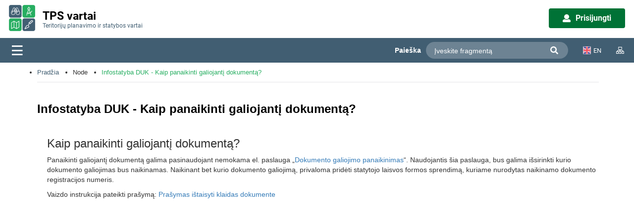

--- FILE ---
content_type: text/html; charset=UTF-8
request_url: https://www.planuojustatau.lt/lt/node/120
body_size: 27646
content:

<!DOCTYPE html>
<html  lang="lt" dir="ltr" prefix="content: http://purl.org/rss/1.0/modules/content/  dc: http://purl.org/dc/terms/  foaf: http://xmlns.com/foaf/0.1/  og: http://ogp.me/ns#  rdfs: http://www.w3.org/2000/01/rdf-schema#  schema: http://schema.org/  sioc: http://rdfs.org/sioc/ns#  sioct: http://rdfs.org/sioc/types#  skos: http://www.w3.org/2004/02/skos/core#  xsd: http://www.w3.org/2001/XMLSchema# ">
  <head>
    <meta charset="utf-8" />
<meta name="Generator" content="Drupal 8 (https://www.drupal.org)" />
<meta name="MobileOptimized" content="width" />
<meta name="HandheldFriendly" content="true" />
<meta name="viewport" content="width=device-width, initial-scale=1.0" />
<link rel="shortcut icon" href="https://www.planuojustatau.lt/eptp/images/favicon/favicon32.png" type="image/png" />
<link rel="alternate" hreflang="lt" href="http://www.planuojustatau.lt/lt/node/120" />
<link rel="canonical" href="http://www.planuojustatau.lt/lt/node/120" />
<link rel="shortlink" href="http://www.planuojustatau.lt/lt/node/120" />
<link rel="revision" href="http://www.planuojustatau.lt/lt/node/120" />

    <title>Infostatyba DUK - Kaip panaikinti galiojantį dokumentą? | Teritorijų planavimo ir statybos vartai</title>
    <link rel="stylesheet" media="all" href="/core/modules/system/css/components/align.module.css?t8skya" />
<link rel="stylesheet" media="all" href="/core/modules/system/css/components/fieldgroup.module.css?t8skya" />
<link rel="stylesheet" media="all" href="/core/modules/system/css/components/container-inline.module.css?t8skya" />
<link rel="stylesheet" media="all" href="/core/modules/system/css/components/clearfix.module.css?t8skya" />
<link rel="stylesheet" media="all" href="/core/modules/system/css/components/details.module.css?t8skya" />
<link rel="stylesheet" media="all" href="/core/modules/system/css/components/hidden.module.css?t8skya" />
<link rel="stylesheet" media="all" href="/core/modules/system/css/components/item-list.module.css?t8skya" />
<link rel="stylesheet" media="all" href="/core/modules/system/css/components/js.module.css?t8skya" />
<link rel="stylesheet" media="all" href="/core/modules/system/css/components/nowrap.module.css?t8skya" />
<link rel="stylesheet" media="all" href="/core/modules/system/css/components/position-container.module.css?t8skya" />
<link rel="stylesheet" media="all" href="/core/modules/system/css/components/progress.module.css?t8skya" />
<link rel="stylesheet" media="all" href="/core/modules/system/css/components/reset-appearance.module.css?t8skya" />
<link rel="stylesheet" media="all" href="/core/modules/system/css/components/resize.module.css?t8skya" />
<link rel="stylesheet" media="all" href="/core/modules/system/css/components/sticky-header.module.css?t8skya" />
<link rel="stylesheet" media="all" href="/core/modules/system/css/components/system-status-counter.css?t8skya" />
<link rel="stylesheet" media="all" href="/core/modules/system/css/components/system-status-report-counters.css?t8skya" />
<link rel="stylesheet" media="all" href="/core/modules/system/css/components/system-status-report-general-info.css?t8skya" />
<link rel="stylesheet" media="all" href="/core/modules/system/css/components/tablesort.module.css?t8skya" />
<link rel="stylesheet" media="all" href="/core/modules/system/css/components/tree-child.module.css?t8skya" />
<link rel="stylesheet" media="all" href="/modules/contrib/ckeditor_images_gallery/css/ckeditor-images-gallery.css?t8skya" />
<link rel="stylesheet" media="all" href="/modules/custom/integration/css/integration.css?t8skya" />
<link rel="stylesheet" media="all" href="https://cdn.jsdelivr.net/npm/bootstrap@3.4.1/dist/css/bootstrap.css" integrity="sha256-0XAFLBbK7DgQ8t7mRWU5BF2OMm9tjtfH945Z7TTeNIo=" crossorigin="anonymous" />
<link rel="stylesheet" media="all" href="https://cdn.jsdelivr.net/npm/@unicorn-fail/drupal-bootstrap-styles@0.0.2/dist/3.4.0/8.x-3.x/drupal-bootstrap.css" integrity="sha512-j4mdyNbQqqp+6Q/HtootpbGoc2ZX0C/ktbXnauPFEz7A457PB6le79qasOBVcrSrOBtGAm0aVU2SOKFzBl6RhA==" crossorigin="anonymous" />
<link rel="stylesheet" media="all" href="/themes/custom/eptp/fonts/roboto.css?t8skya" />
<link rel="stylesheet" media="all" href="/themes/custom/eptp/fonts/am.css?t8skya" />
<link rel="stylesheet" media="all" href="/themes/custom/eptp/css/emtc-style.css?t8skya" />

    
<!--[if lte IE 8]>
<script src="/core/assets/vendor/html5shiv/html5shiv.min.js?v=3.7.3"></script>
<![endif]-->

  </head>
  <body class="path-node page-node-type-page has-glyphicons eptp_wrapper hide-page">
    <a href="#main-content" class="visually-hidden focusable skip-link">
      Pereiti į pagrindinį turinį
    </a>
    <link rel="stylesheet" href="https://www.planuojustatau.lt/resources/eptp_css/style.min.css?v=1" media="all"><script src="https://www.planuojustatau.lt/resources/eptp_js/main.min.js?v=1"></script><header class="eptp_header header-js">
	<a href="https://www.planuojustatau.lt" class="eptp_logo">
      <img src="https://www.planuojustatau.lt/eptp/images/logo.png" alt="Planuoju statyti">
      <div class="eptp_logo__text">
        <h1 class="eptp_logo__text__big">TPS vartai</h1>
        <div class="eptp_logo__text__small">Teritorijų planavimo ir statybos vartai</div>
      </div>
    </a>
<a href="https://www.planuojustatau.lt/auth/realms/eptp/protocol/openid-connect/auth?client_id=tvseptp&amp;response_type=code&amp;redirect_uri=https%3A//www.planuojustatau.lt/" class="eptp_login"><i aria-hidden="true" class="icon-user-eptp"></i><span class="eptp_login__txt">Prisijungti</span></a></header>
<section class="eptp_under_header under-header-js">
<a href="#eptp-under-header-search" class="eptp_under_header__search_link eptp-dropdown-link-js">
  <i aria-hidden="true" class="icon-search-eptp"></i>
</a>

<form class="eptp_under_header__search_form eptp-dropdown-js" id="eptp-under-header-search" action="https://www.planuojustatau.lt/search" method="GET">
  <div class="eptp_under_header__search_form__hold">
    <label for="eptp_under_header__search_form_input" class="eptp_under_header__search_form__input_label">Paieška
    </label>
    <input id="eptp_under_header__search_form_input" type="text" placeholder="Įveskite fragmentą" class="eptp_under_header__search_form__input" name="key">
    <button class="eptp_under_header__search_form__btn" title="Paieška" type="submit"><i aria-hidden="true" class="icon-search-eptp"></i></button>
  </div>
</form><a href="/en" class="eptp_under_header__language"><img src="https://www.planuojustatau.lt/eptp/images/en.png" alt="">EN</a>
<a href="https://www.planuojustatau.lt/sitemap" title="Svetainės žemėlapis" class="eptp_under_header__sitemap"><i aria-hidden="true" class="icon-sitemap-eptp"></i></a>
</section>

      <section class="dialog-off-canvas-main-canvas main main-js eptp_main " data-off-canvas-main-canvas>
    

              <nav class="eptp_nav">

	<a href="#" class="eptp_nav__burger eptp-nav-burger-js" title="Meniu" aria-label="Meniu"><i class="icon-burger-eptp"></i></a>
	
	<div class="eptp_nav__wrap eptp-nav-wrap-js">
		<ul class="eptp_nav__hold">
			<li class="eptp_nav__items">
<a href="#" class="eptp_nav__links eptp_nav__links--drop eptp-nav-links-drop-js" title="Išskleisti - susikleisti">Paslaugų katalogas</a>
<ul class="eptp_nav__sub eptp-nav-sub-js">
<li class="eptp_nav__sub__items"><a href="https://www.planuojustatau.lt/eptp/services.html?group=Stebiu" class="eptp_nav__sub__links">Stebiu teritoriją</a></li>
<li class="eptp_nav__sub__items"><a href="https://www.planuojustatau.lt/eptp/services.html?group=Planuoju" class="eptp_nav__sub__links">Planuoju teritoriją</a></li>
<li class="eptp_nav__sub__items"><a href="https://www.planuojustatau.lt/eptp/services.html?group=Matuoju" class="eptp_nav__sub__links">Matuoju</a></li>
<li class="eptp_nav__sub__items"><a href="https://www.planuojustatau.lt/eptp/services.html?group=Statau" class="eptp_nav__sub__links">Statau</a></li>
<li class="eptp_nav__sub__items"><a href="https://www.planuojustatau.lt/eptp/services.html?group=ZIS" class="eptp_nav__sub__links">ŽIS</a></li>
<li class="eptp_nav__sub__items"><a href="https://www.planuojustatau.lt/eptp/services.html?group=Skaiciuoju" class="eptp_nav__sub__links">Skaičiuoju</a></li>
</ul>
</li>
<li class="eptp_nav__items">
<a href="#" class="eptp_nav__links eptp_nav__links--drop eptp-nav-links-drop-js" title="Išskleisti - susikleisti">Duomenų ir dokumentų paieška</a>
<ul class="eptp_nav__sub eptp-nav-sub-js">
<li class="eptp_nav__sub__items"><a href="https://tpdris.planuojustatau.lt/tpdris-ext/tpsearch" class="eptp_nav__sub__links">Rengiamų TPD paieška</a></li>
<li class="eptp_nav__sub__items"><a href="https://tpdr.planuojustatau.lt/tpdr-ext/tpsearch" class="eptp_nav__sub__links">Registruotų TPD paieška</a></li>
<li class="eptp_nav__sub__items"><a href="https://infostatyba.planuojustatau.lt/eInfostatyba-external/accounting/accountingISP" class="eptp_nav__sub__links">Su statyba susijusių dokumentų paieška</a></li>
<li class="eptp_nav__sub__items"><a href="https://infostatyba.planuojustatau.lt/eInfostatyba-external/projectObject/projectObjectSearch" class="eptp_nav__sub__links">Statinio projekto procedūrų etapai</a></li>
<li class="eptp_nav__sub__items"><a href="https://infostatyba.planuojustatau.lt/eInfostatyba-external/contract/public/publicContractPublicSearch" class="eptp_nav__sub__links">Savivaldybės infrastruktūros plėtros sutartys</a></li>
<li class="eptp_nav__sub__items"><a href="https://www.planuojustatau.lt/eptp/specialist-search.html" class="eptp_nav__sub__links">Specialistų paieška</a></li>
</ul>
</li>
<li class="eptp_nav__items"><a href="https://maps.planuojustatau.lt/catalog/public/bendri" class="eptp_nav__links">Žemėlapiai</a></li>
<li class="eptp_nav__items"><a href="https://maps.planuojustatau.lt/catalog/public/svieslente" class="eptp_nav__links">Švieslentės</a></li>
<li class="eptp_nav__items">
<a href="#" class="eptp_nav__links eptp_nav__links--drop eptp-nav-links-drop-js" title="Išskleisti - susikleisti">Stebiu teritoriją skilties informacija</a>
<ul class="eptp_nav__sub eptp-nav-sub-js">
<li class="eptp_nav__sub__items"><a href="https://www.planuojustatau.lt/stebiu_apie" class="eptp_nav__sub__links">Apie stebiu teritoriją</a></li>
<li class="eptp_nav__sub__items"><a href="https://www.planuojustatau.lt/lt/stebiu_duomenys" class="eptp_nav__sub__links">Atviri teritorijų planavimo stebėsenos duomenys</a></li>
<li class="eptp_nav__sub__items"><a href="https://www.planuojustatau.lt/stebiu_duk" class="eptp_nav__sub__links">DUK</a></li>
<li class="eptp_nav__sub__items"><a href="https://www.planuojustatau.lt/stebiu_ti" class="eptp_nav__sub__links">Teisinė informacija</a></li>
<li class="eptp_nav__sub__items"><a href="https://www.planuojustatau.lt/stebiu_ki" class="eptp_nav__sub__links">Kontaktinė informacija</a></li>
</ul>
</li>
<li class="eptp_nav__items">
<a href="#" class="eptp_nav__links eptp_nav__links--drop eptp-nav-links-drop-js" title="Išskleisti - susikleisti">Planuoju teritoriją skilties informacija</a>
<ul class="eptp_nav__sub eptp-nav-sub-js">
<li class="eptp_nav__sub__items"><a href="https://www.planuojustatau.lt/planuoju_apie" class="eptp_nav__sub__links">Apie planuoju teritoriją</a></li>
<li class="eptp_nav__sub__items"><a href="https://www.planuojustatau.lt/planuoju_duk" class="eptp_nav__sub__links">DUK</a></li>
<li class="eptp_nav__sub__items"><a href="https://www.planuojustatau.lt/planuoju_ti" class="eptp_nav__sub__links">Teisinė informacija</a></li>
<li class="eptp_nav__sub__items"><a href="https://www.planuojustatau.lt/planuoju_rtpd" class="eptp_nav__sub__links">Rengiamų TPD viešinimas</a></li>
<li class="eptp_nav__sub__items"><a href="https://www.planuojustatau.lt/planuoju_ki" class="eptp_nav__sub__links">Kontaktinė informacija</a></li>
<li class="eptp_nav__sub__items"><a href="https://www.planuojustatau.lt/lt/BP_stebesenos_ataskaitos" class="eptp_nav__sub__links">Bendrojo plano stebėsenos ataskaitos</a></li>
</ul>
</li>
<li class="eptp_nav__items">
<a href="#" class="eptp_nav__links eptp_nav__links--drop eptp-nav-links-drop-js" title="Išskleisti - susikleisti">Matuoju srities informacija</a>
<ul class="eptp_nav__sub eptp-nav-sub-js">
<li class="eptp_nav__sub__items"><a href="https://www.planuojustatau.lt//imeasure-area-about" class="eptp_nav__sub__links">Apie matuoju</a></li>
<li class="eptp_nav__sub__items"><a href="https://www.planuojustatau.lt//imeasure-area-faq" class="eptp_nav__sub__links">DUK</a></li>
<li class="eptp_nav__sub__items"><a href="https://www.planuojustatau.lt/TIIIS_naudotoju_vadovai" class="eptp_nav__sub__links">Naudotojų vadovai</a></li>
<li class="eptp_nav__sub__items"><a href="https://www.planuojustatau.lt/irankiai-ir-sablonai" class="eptp_nav__sub__links">Įrankiai, šablonai ir EDT sąrašas</a></li>
<li class="eptp_nav__sub__items"><a href="https://www.planuojustatau.lt/bendrinamos-zemelapiu-nuorodos" class="eptp_nav__sub__links">Žemėlapių paslaugos</a></li>
<li class="eptp_nav__sub__items"><a href="https://www.planuojustatau.lt/matuoju-srities-naujienos" class="eptp_nav__sub__links">Naujienos</a></li>
<li class="eptp_nav__sub__items"><a href="https://www.planuojustatau.lt//imeasure-area-legal" class="eptp_nav__sub__links">Teisinė informacija</a></li>
<li class="eptp_nav__sub__items"><a href="https://www.planuojustatau.lt//imeasure-area-contact" class="eptp_nav__sub__links">Kontaktai</a></li>
</ul>
</li>
<li class="eptp_nav__items">
<a href="#" class="eptp_nav__links eptp_nav__links--drop eptp-nav-links-drop-js" title="Išskleisti - susikleisti">Statau srities informacija</a>
<ul class="eptp_nav__sub eptp-nav-sub-js">
<li class="eptp_nav__sub__items"><a href="https://infostatyba.planuojustatau.lt/eInfostatyba-external/document/myBuildings" class="eptp_nav__sub__links">Mano statybos</a></li>
<li class="eptp_nav__sub__items"><a href="https://infostatyba.planuojustatau.lt/eInfostatyba-external/buildingHouse/buildingHouseStart" class="eptp_nav__sub__links">Sudėtinė paslauga</a></li>
<li class="eptp_nav__sub__items"><a href="https://nsik.planuojustatau.lt" class="eptp_nav__sub__links">NSIK</a></li>
<li class="eptp_nav__sub__items"><a href="https://www.planuojustatau.lt/lt/infostatybasablonai" class="eptp_nav__sub__links">Šablonai</a></li>
<li class="eptp_nav__sub__items"><a href="https://www.planuojustatau.lt/apie-infostatyba" class="eptp_nav__sub__links">Apie statau</a></li>
<li class="eptp_nav__sub__items"><a href="https://www.planuojustatau.lt/statau_duk" class="eptp_nav__sub__links">DUK</a></li>
<li class="eptp_nav__sub__items"><a href="https://www.planuojustatau.lt/infostatyba_teisine_informacija" class="eptp_nav__sub__links">Teisinė informacija</a></li>
<li class="eptp_nav__sub__items"><a href="https://www.planuojustatau.lt/infostatyba_kontaktai" class="eptp_nav__sub__links">Kontaktai</a></li>
</ul>
</li>
<li class="eptp_nav__items">
<a href="#" class="eptp_nav__links eptp_nav__links--drop eptp-nav-links-drop-js" title="Išskleisti - susikleisti">Vertinu pastatus srities informacija</a>
<ul class="eptp_nav__sub eptp-nav-sub-js">
<li class="eptp_nav__sub__items"><a href="https://www.planuojustatau.lt/lt/pdbapie" class="eptp_nav__sub__links">Apie vertinu pastatus</a></li>
<li class="eptp_nav__sub__items"><a href="https://www.planuojustatau.lt/lt/pdbduk" class="eptp_nav__sub__links">DUK</a></li>
<li class="eptp_nav__sub__items"><a href="https://www.planuojustatau.lt/lt/pdbvideo" class="eptp_nav__sub__links">Mokymų įrašai</a></li>
<li class="eptp_nav__sub__items"><a href="https://www.planuojustatau.lt/lt/pdbnaudinstr" class="eptp_nav__sub__links">Naudotojo instrukcija</a></li>
<li class="eptp_nav__sub__items"><a href="https://www.planuojustatau.lt/lt/pdbapi" class="eptp_nav__sub__links">Sistemų integratoriams (API)</a></li>
<li class="eptp_nav__sub__items"><a href="https://www.planuojustatau.lt/lt/pdbteisineinfo" class="eptp_nav__sub__links">Teisinė informacija</a></li>
<li class="eptp_nav__sub__items"><a href="https://www.planuojustatau.lt/lt/pdbkontaktai" class="eptp_nav__sub__links">Kontaktinė informacija</a></li>
</ul>
</li>
<li class="eptp_nav__items">
<a href="#" class="eptp_nav__links eptp_nav__links--drop eptp-nav-links-drop-js" title="Išskleisti - susikleisti">ŽIS srities informacija</a>
<ul class="eptp_nav__sub eptp-nav-sub-js">
<li class="eptp_nav__sub__items"><a href="https://www.planuojustatau.lt/lt/zisabout" class="eptp_nav__sub__links">Apie ŽIS</a></li>
<li class="eptp_nav__sub__items"><a href="https://www.planuojustatau.lt/lt/zis_user_manuals" class="eptp_nav__sub__links">Naudotojų vadovai</a></li>
<li class="eptp_nav__sub__items"><a href="https://www.planuojustatau.lt/lt/zis_duk" class="eptp_nav__sub__links">DUK</a></li>
<li class="eptp_nav__sub__items"><a href="https://zispvp.planuojustatau.lt/applications/dashboard" class="eptp_nav__sub__links">Mano ŽIS paslaugos</a></li>
<li class="eptp_nav__sub__items"><a href="https://www.planuojustatau.lt/lt/zisrent" class="eptp_nav__sub__links">Nuomotini valstybinės žemės ūkio paskirties žemės sklypai</a></li>
<li class="eptp_nav__sub__items"><a href="https://www.planuojustatau.lt/lt/zislawinfo" class="eptp_nav__sub__links">Teisinė informacija</a></li>
<li class="eptp_nav__sub__items"><a href="https://www.planuojustatau.lt/lt/ziscontacts" class="eptp_nav__sub__links">Kontaktai</a></li>
</ul>
</li>
<li class="eptp_nav__items"><a href="https://www.planuojustatau.lt/news" class="eptp_nav__links">Naujienos</a></li>
<li class="eptp_nav__items"><a href="https://www.planuojustatau.lt/eptp/bnk-catalogue.html" class="eptp_nav__links">Bendro naudojimo komponentai</a></li>
<li class="eptp_nav__items">
<a href="#" class="eptp_nav__links eptp_nav__links--drop eptp-nav-links-drop-js" title="Išskleisti - susikleisti">Bendroji informacija</a>
<ul class="eptp_nav__sub eptp-nav-sub-js">
<li class="eptp_nav__sub__items"><a href="https://www.planuojustatau.lt/about" class="eptp_nav__sub__links">Apie portalą</a></li>
<li class="eptp_nav__sub__items"><a href="https://www.planuojustatau.lt/legal" class="eptp_nav__sub__links">Teisinė informacija</a></li>
<li class="eptp_nav__sub__items"><a href="https://www.planuojustatau.lt/contacts" class="eptp_nav__sub__links">Kontaktai</a></li>
</ul>
</li>

		</ul>
	</div>
</nav>



  

          <header class="navbar navbar-default container" id="navbar" role="banner">
            <div class="navbar-header">
          <div class="region region-navigation">
    <section class="openid-connect-login-form block block-openid-connect block-openid-connect-login clearfix" data-drupal-selector="openid-connect-login-form" id="block-openidconnectlogin">
  
    

      <form action="/lt/node/120" method="post" id="openid-connect-login-form" accept-charset="UTF-8">
  <div><button data-drupal-selector="edit-openid-connect-client-keycloak-login" class="button js-form-submit form-submit btn-default btn" type="submit" id="edit-openid-connect-client-keycloak-login" name="keycloak" value="Log in with Keycloak">Log in with Keycloak</button></div><input autocomplete="off" data-drupal-selector="form-cexffuxs3ts0ejokio65gixhsrqs42gvwvpvlokv-me" type="hidden" name="form_build_id" value="form-CEXfFUxs3Ts0ejOkiO65GixhsrQS42GvwvPvlOkv_mE" /><input data-drupal-selector="edit-openid-connect-login-form" type="hidden" name="form_id" value="openid_connect_login_form" />
</form>

  </section>


  </div>

                      </div>

                      </header>
  
  <div role="main" class="main-container container eptp_content js-quickedit-main-content">
    <div class="row">

      

                              <aside class="sidebar" role="complementary">
            
          </aside>
              
      <div class="contents">
                        <section class="content-section">
                    
                                              <div class="highlighted">  <div class="region region-highlighted">
        <ul class="breadcrumbs">
          <li >
                  <a href="/lt">Pradžia</a>
              </li>
          <li >
                  Node
              </li>
          <li >
                  <a href="/lt/node/120">Infostatyba DUK - Kaip panaikinti galiojantį dokumentą?</a>
              </li>
      </ul>

<div data-drupal-messages-fallback class="hidden"></div>

  </div>
</div>
                      
                    
                                <a id="main-content"></a>
              <div class="region region-content">
    <nav role="navigation" aria-labelledby="block-eptp-account-menu-menu" id="block-eptp-account-menu">
            <h2 class="sr-only" id="block-eptp-account-menu-menu">User account menu</h2>

      
      <ul class="menu menu--account nav navbar-nav navbar-right">
                      <li class="first last">
                                        <a href="/lt/user/login" data-drupal-link-system-path="user/login">Prisijungti</a>
              </li>
        </ul>
  

  </nav>
    <h1 class="page-header"><span property="schema:name">Infostatyba DUK - Kaip panaikinti galiojantį dokumentą?</span>
</h1>

  <article data-history-node-id="120" role="article" about="/lt/node/120" typeof="schema:WebPage" class="page full clearfix">

  
      <span property="schema:name" content="Infostatyba DUK - Kaip panaikinti galiojantį dokumentą?" class="hidden"></span>


  
  <div class="content">
    
            <div property="schema:text" class="field field--name-body field--type-text-with-summary field--label-hidden field--item"><h3>Kaip panaikinti galiojantį dokumentą?</h3>

<p><span><span><span><span>Panaikinti galiojantį dokumentą galima pasinaudojant nemokama el. paslauga „<a href="https://www.planuojustatau.lt/eptp/service.html?id=49174820">Dokumento galiojimo panaikinimas</a>“. Naudojantis šia paslauga, bus galima išsirinkti kurio dokumento galiojimas bus naikinamas. Naikinant bet kurio dokumento galiojimą, privaloma pridėti statytojo laisvos formos sprendimą, kuriame nurodytas naikinamo dokumento registracijos numeris.</span></span></span></span></p>

<p><span><span><span><span>Vaizdo instrukcija pateikti prašymą: </span></span></span></span><a href="https://vtpsi.lrv.lt/uploads/vtpsi/documents/files/Radijo/PKLA_Prasymas_istaisyti_klaidas_dokumente.mp4">Prašymas ištaisyti klaidas dokumente</a></p></div>
      
  </div>

</article>


  </div>

                  </section>
        <div class="clearfix"></div>
      </div>


                </div>
  </div>


  	<!-- Load the Keycloak adapter -->
	<script src="https://www.planuojustatau.lt/auth/js/keycloak.js"></script>

	<script>
	  const keycloak = new Keycloak({
		url: 'https://www.planuojustatau.lt/auth',
		realm: 'login',
		clientId: 'public_client'  // Your public client
	  });

	  keycloak.init({
		onLoad: 'check-sso',
		silentCheckSsoRedirectUri: window.location.origin + '/silent-check-sso.html',
		checkLoginIframe: true,
		pkceMethod: 'S256'
	  }).then(function(authenticated) {
		if (authenticated) {
		  //console.log('✅ User is logged into EPTP-LOGIN');
		  window.location.href = '/integration/auth?destination=/';
		} else {
		  //console.log('❌ User is NOT logged into EPTP-LOGIN');
		}
	  }).catch(function(error) {
		//console.error('Keycloak init failed:', error);
	  });
	</script>
  
  </section>

    <footer class="eptp_footer footer-js">
    <div class="eptp_container eptp_clearfix">
      <div class="eptp_footer__left">
        <a href="tel:37070015100" class="eptp_footer__info"><i aria-hidden="true" class="icon-phone-eptp"></i> Tel.  +370 700 15100</a><br>
        <a href="mailto:agentura@ssva.lt" class="eptp_footer__info"><i aria-hidden="true" class="icon-mail-eptp"></i> agentura@ssva.lt</a><br>
        <a href="mailto:agentura@ssva.lt?subject=Portale www.planuojustatau.lt pastebėta klaida!&amp;body=Pastebėtos klaidos aprašymas:">Pranešti apie klaidą</a>
      </div>
      <div class="eptp_footer__right">
      	<div class="eptp_footer__left">
			<img src="https://www.planuojustatau.lt/eptp/images/ESFIVP-II-2a.png" alt="2014-2020 metų Europos Sąjungos fondų investicijų veiksmų programa">
		</div>
      	<div class="eptp_footer__right">
	        <a href="https://am.lrv.lt/" class="eptp_footer__lrap">
	          <img src="https://www.planuojustatau.lt/resources/images/herbas.png" alt="Herbas">
	          <div class="eptp_footer__lrap__txt">LIETUVOS RESPUBLIKOS APLINKOS MINISTERIJA</div>
	        </a>
     	    <a href="https://www.planuojustatau.lt/auth/realms/eptp/protocol/openid-connect/auth?response_type=none&amp;client_id=eptpwebadmin&amp;redirect_uri=https%3A%2F%2Fwww.planuojustatau.lt%2Feptp_vartai-web%2Flogin&amp;login=true&amp;scope=openid&amp;kc_idp_hint=adminlogin"> 
        	  <div>NAM administratoriams</div> 
	        </a>
	        <div class="eptp_footer__copyright">© 2020 Lietuvos Respublikos Aplinkos Ministerija.</div>
        </div>
      </div>   
	</div>
</footer>
    <script type="application/json" data-drupal-selector="drupal-settings-json">{"path":{"baseUrl":"\/","scriptPath":null,"pathPrefix":"lt\/","currentPath":"node\/120","currentPathIsAdmin":false,"isFront":false,"currentLanguage":"lt"},"pluralDelimiter":"\u0003","suppressDeprecationErrors":true,"bootstrap":{"forms_has_error_value_toggle":1,"modal_animation":1,"modal_backdrop":"true","modal_focus_input":1,"modal_keyboard":1,"modal_select_text":1,"modal_show":1,"modal_size":"","popover_enabled":1,"popover_animation":1,"popover_auto_close":1,"popover_container":"body","popover_content":"","popover_delay":"0","popover_html":0,"popover_placement":"right","popover_selector":"","popover_title":"","popover_trigger":"click","tooltip_enabled":1,"tooltip_animation":1,"tooltip_container":"body","tooltip_delay":"0","tooltip_html":0,"tooltip_placement":"auto left","tooltip_selector":"","tooltip_trigger":"hover"},"keycloak":{"url":"https:\/\/www.planuojustatau.lt\/auth","realm":"eptp","clientId":"tvseptp"},"ajaxTrustedUrl":{"form_action_p_pvdeGsVG5zNF_XLGPTvYSKCf43t8qZYSwcfZl2uzM":true},"user":{"uid":0,"permissionsHash":"825dce3318e4dd1de34572495ba4cc893258489e3a0f5bfeaa4d8006d8f8a11e"}}</script>
<script src="/core/assets/vendor/jquery/jquery.min.js?v=3.5.1"></script>
<script src="/core/assets/vendor/underscore/underscore-min.js?v=1.13.1"></script>
<script src="/core/misc/drupalSettingsLoader.js?v=8.9.20"></script>
<script src="/sites/default/files/languages/lt_GsUmdQbrurLKsyXQUYUEbWZsBZNXSBMIxvZZ_zoxVKI.js?t8skya"></script>
<script src="/core/misc/drupal.js?v=8.9.20"></script>
<script src="/core/misc/drupal.init.js?v=8.9.20"></script>
<script src="/modules/custom/integration/js/kc.js?v=1.x"></script>
<script src="/modules/custom/integration/js/login-checking.js?v=1.x"></script>
<script src="https://cdn.jsdelivr.net/npm/bootstrap@3.4.1/dist/js/bootstrap.js" integrity="sha256-29KjXnLtx9a95INIGpEvHDiqV/qydH2bBx0xcznuA6I=" crossorigin="anonymous"></script>
<script src="/themes/contrib/bootstrap/js/drupal.bootstrap.js?t8skya"></script>
<script src="/themes/contrib/bootstrap/js/attributes.js?t8skya"></script>
<script src="/themes/contrib/bootstrap/js/theme.js?t8skya"></script>
<script src="/themes/custom/eptp/js/global.js?v=1.x"></script>
<script src="/themes/custom/eptp/js/lang-switcher-rewrite.js?v=1.x"></script>
<script src="/themes/contrib/bootstrap/js/popover.js?t8skya"></script>
<script src="/themes/contrib/bootstrap/js/tooltip.js?t8skya"></script>
<script src="/modules/custom/integration/js/js.js?v=1.x"></script>

  </body>
</html>


--- FILE ---
content_type: text/css
request_url: https://www.planuojustatau.lt/modules/custom/integration/css/integration.css?t8skya
body_size: 255
content:
header#navbar{
  display: none;
}
footer#eptp-footer{
  display: none;
}
.second-top{
  display: none;
}
#sidebar{
  display: none!important;
}
div.region.region-header h1.page-header:empty{
  display: none;
}
#block-eptp-account-menu{
  display: none;
}


--- FILE ---
content_type: text/css
request_url: https://www.planuojustatau.lt/themes/custom/eptp/fonts/am.css?t8skya
body_size: 98
content:
/* cyrillic-ext */
@font-face {
  font-family: 'am';
  font-weight: 400;
  src: url(am/am.ttf);
}


--- FILE ---
content_type: text/css
request_url: https://www.planuojustatau.lt/themes/custom/eptp/css/emtc-style.css?t8skya
body_size: 10194
content:
.hide,
.hide-page{
  display: none;
}
.second-top .icon-search:before{
  content: '\e80a';
}
.no-decoration,
.no-decoration:hover,
.no-decoration:active,
.no-decoration:focus{
  text-decoration: none;
}
.text-right{
  text-align: right;
}
.icon.glyphicon.glyphicon-search,
span[class*=" icon-"], span[class^=icon-] {
  font-family: am!important;
  speak: none;
  font-style: normal;
  font-weight: 400;
  font-variant: normal;
  text-transform: none;
  line-height: 1;
  -webkit-font-smoothing: antialiased;
  -moz-osx-font-smoothing: grayscale;
}
.icon.glyphicon.glyphicon-search:before{
  content: "\e80a";
  font-size: 16px;
}
.second-top .form-type-search{
  margin-bottom: unset;
}
.second-top{
  height: 50px;
  padding-top: 9px;
  font-size: 0;
  background: #415e72;
  box-shadow: 0 1px 3px rgba(0,0,0,.12);
  color: #fff;
}
.main-container{
  width: 100%;
}
.search-block-form .input-group{
  width: 240px;
  float: right;
}
.content-section{
  display: inline-block;
}
.content-section {
  padding-left: 20px;
}
.contents > .content-section{
  max-width: calc(100% - 16px);
  width: 100%;
  transition: width 350ms;
  display: flex;
  flex-direction: column;
}
.second-top .form-search::placeholder{
  color: #fff;
  font-size: 16px;
}
.second-top .form-search:focus{
  background: #fff;
  border: 1px solid #d9dee0;
  box-shadow: none;
  outline: 0;
}
.second-top .form-search{
  height: 33px;
  background: 0 0;
  border: 0;
  color: #415e72;
  font-size: 16px;
  padding: 6px 35px 5px 17px;
  min-height: 0;
  box-shadow: none;
  background: rgba(255,255,255,.23);
  border-radius: 50px!important;
}
.second-top .search-block-form .input-group .input-group-btn{
  display: inherit;
  right: 40px;
  position: absolute;
}
.second-top .search-block-form .input-group .input-group-btn .icon-only,
.second-top .search-block-form .input-group .input-group-btn .glyphicon-search{
  background-color: unset;
  border: none;
  z-index: 50;
}
.second-top .form-search:focus::placeholder,
.second-top .search-block-form  .glyphicon-search.color{
  color: #415e72!important;
}
.second-top .search-block-form .input-group{
  width: 253px;
  height: 33px;
  position: relative;
  display: block;
}
.second-top #block-searchicon{
  display: none;
}

/*form input{*/
/*  max-width: 800px!important;*/
/*}*/
@media screen and (max-width: 769px) {
  .contents > .content-section{
    min-width: 0;
  }
  .second-top #block-searchicon{
    display: inline-block;
    float: right;
    color: #fff;
    font-size: 16px;
    margin-top: 7px;
    cursor: pointer;
  }
  .second-top #block-eptp-search .input-group{
    width: calc(100% - 40px);
    margin: 0 25px;
  }
  .second-top #block-eptp-search{
    display: none;
    position: absolute;
    margin-top: 41px;
    background-color: #415e72;
    padding: 8px 0;
    margin-left: -15px;
    width: 100%;
  }
  .second-top.search-open #block-eptp-search{
    display: block!important;
  }
  .second-top.search-open{
    z-index: 80;
  }
}
.emtc-collapsed.open{
  display: block;
}
.emtc-collapsed{
  display: none;
  margin-bottom: 20px;
}
.emtc-expandable{
  cursor: pointer;
  width: 100%;
}
.eptp-arrow:after{
  font-family: am;
  content: "\e803";
  font-size: 14px;
  font-weight: 400;
}
.eptp-arrow{
  display: inline-block;
}
.open.eptp-arrow{
  -webkit-transform: rotate(180deg);
  transform: rotate(180deg);
}
.eptp-arrow.right{
  float:right;
}
.eptp-margin-left-110{
  margin-left: 110px;;
  width: calc(100% - 110px);
}

.emtc-expandable{
  font-size: 20px;
  font-weight: bold;
}
.content{
  margin-left: 20px;
}

.information-block{
  border-top: solid 2px rgba(228, 228, 228, 1);
  width: 90%;
  margin: 20px 0;
  padding-top: 10px;
}
.emtc-collapsed .eptp-arrow{
  margin: 0 10px;
}
.emtc-collapsed .emtc-collapsed{
  margin-left: 10px;
  /*margin-top: 15px;*/
}
.emtc-collapsed > div{
  margin-top: 10px;
}
.emtc-bc-focus.open,
.emtc-bc{
  background-color: rgba(228, 228, 228, 1);
}
.emtc-border-radius{
  border: solid 1px rgba(228, 228, 228, 1);
  border-radius: 5px;
  margin-top: 5px;
  padding-bottom: unset!important;
}
.emtc-padding{
  padding: 10px 25px;
}
.emtc-margin{
  padding: 10px 25px;
}
.emtc-border-bottom{
  border-bottom: solid 1px rgba(228, 228, 228, 1);
}
.emtc-duk .emtc-collapsed,
.emtc-contacts .emtc-collapsed{
  padding: 10px 25px;
}
.emtc-duk,
.emtc-contacts{
  width: 90%;
}
.bigger-text{
  font-size: 18px;
  padding-top: 10px;
  padding-bottom: 10px;
}
.emtc-table{
  width: 100%;
}
.emtc-table tr > th{
  background-color: rgba(228, 228, 228, 1);
}
.emtc-table tr > *{
  padding: 10px;
}
.emtc-table tr{
  border-bottom: solid 1px rgba(228, 228, 228, 1);
}
.emtc-contacts > *{
  padding-bottom: 10px;
}
.view-frontpage.view-id-frontpage.view-display-id-page_1 .feed-icons{
  display: none!important;
}

.emtc-flex{
  display: flex;
  flex-direction: row;
  flex-wrap: wrap;
  justify-content: center;

}
a.emtc-flex{
  justify-content: space-between;
  align-items: center;
}
.emtc-flex-100{
  width: 98%;
  margin: 10px 1%;
}
.emtc-flex-50{
  width: 48%;
  margin: 10px 1%;

}
[id*="block-homepageblock2"]{
  display: inline-block;
  width: 49%;
  vertical-align: top;
  margin-left: -5px;
  padding-left: 1%;
}
.emtc-news{
  display: inline-block;
}

h1.page-header{
  font-size: 24px;
  font-weight: bold;
  margin: 15px 0;
  color: #000;
  border-bottom: none;
}
.all-news .views-field-title a{
  font-size: 16px;
  font-weight: 600;
  display: block;
  margin-bottom: 10px;
  text-decoration: none;
  color: #415e72;
}
.all-news .views-field-title a:hover,
.all-news .views-field-title a:focus{
  text-decoration: none;
  color: #23527c;
}
.views-field-body .field-content a, .views-field-body .field-content a:focus, .views-field-body .field-content a:hover {
  text-decoration: none;
  color: #286090;
}
.all-news .views-field-field-news-publication-date .field-content{
  font-size: 14px;
  color: #333333;
  margin-bottom: 15px;
}
.all-news .views-field-view-node a:focus,
.all-news .views-field-view-node a:hover{
  color: #007236;
}
.all-news .views-field-view-node a{
  text-decoration: underline;
  color: #007236;
}
.all-news .views-field-body{
  margin-bottom: 10px;
}
.all-news .views-row{
  padding-bottom: 20px;
  padding-top: 20px;
  border-bottom: 1px solid #ddd;
}
.emtc-news-author{
  /*padding-left: 20px;*/
  padding-bottom: 15px;
}
.emtc-news-important{
  color: #ff6f52;
  font-size: 14px;
  text-transform: uppercase;
  border-radius: 4px;
  background-color: rgba(250, 250, 250, 1);
  padding: 5px 10px;
  -webkit-box-shadow: 1px 3px 5px rgba(170, 170, 170, 0.345098039215686);
  display: inline-block;
  /* box-shadow: 1px 3px 5px rgba(170, 170, 170, 0.345098039215686); */

}
.services-more > div{
  min-width: 350px;
}

@media (min-width: 768px) {
  .main-container.container.eptp_content {
    max-width: 750px;
  }
}

@media (min-width: 992px) {
  .main-container.container.eptp_content {
    max-width: 970px;
  }
}

@media (min-width: 1200px) {
  .main-container.container.eptp_content {
    max-width: 1170px;
  }
}
/*form.search-form .input-group{*/
/*  display: flex;*/
/*}*/
form.search-form .input-group button{
  height: 34px;
}
.form-item-language-und,
.form-item-language-zxx{
  display: none;
}
.emtc-search-result .title{
  background-color: #edf1f4;
  font-size: 16px;
  padding-top: 10px;
  font-weight: bold;
  padding-bottom: 10px;
}

.emtc-search-result .body{
  padding-left: 20px;
  padding-top: 10px;

}

.emtc-search-result{
  border: 1px solid #edf1f4;
  margin-bottom: 10px;
  padding-bottom: 10px;

}
.emtc-search-result .tags{
  padding-top: 10px;
}
.emtc-search-result .release{
  padding-top: 10px;
}
.emtc-search-result > div{
  padding-left: 15px;
  padding-right: 10px;
}
.emtc-search form > *{
  display: flex;
  flex-direction: row;
  flex-wrap: wrap;
}
.emtc-search form label,
.emtc-search form .select-wrapper{
  display: block;
}
.emtc-search form .select-wrapper::after{
  content: '▼';
  color: rgba(0,0,0,.5);
  font-family: "Open Sans", Verdana, sans-serif;
}
.emtc-search form > * > *{
  min-width: 250px;
  width: 50%;
  padding: 10px 9px;
}

.emtc-search form .form-type-textfield input,
.emtc-search form .select-wrapper select{
  min-width: 250px;
  width: 100%;
  height: 40px;

}
.emtc-search form{
  border: 1px solid #edf1f4;
  background-color: #edf1f4;
  padding: 20px 10px 10px 10px;
}
.emtc-search form #edit-actions{
  padding-top: 15px;
  padding-bottom: 10px;
  width: 100%;
  text-align: end;
  order: 7;
}
.emtc-search form #edit-actions button:focus,
.emtc-search form #edit-actions button:hover{
  background-color: #1c9f54;
}
.emtc-search form #edit-actions button{
  background-color: #27ae61;
  min-width: 100px;
  margin-right: 0;
  font-weight: bold;
  font-size: 16px;
  color: #ffffff;
}
.emtc-search form .form-item-sort-order{
  order: 6;
}
.emtc-search form .form-item-sort-by{
  order: 5;
}
.emtc-search form .form-item-items-per-page{
  order: 4;
}
.emtc-search form .form-item-search-api-language{
  order: 3;
}
.emtc-search form .form-item-type{
  order: 2;
}
.emtc-search form .form-item-key{
  order: 1;
}
@media (max-width: 768px) {
  .emtc-search form > * > * {
    width: 100%;
  }
}

.breadcrumbs {
  width: 100%;
  border-bottom: 1px solid #e4e5e6;
  padding: 0 0 10px;
  margin: -4px 0 26px 0;
  font-size: 13px;
  /*color: #e4e5e6;*/
  display: flex;
}
.breadcrumbs li::marker{
  display: none;
  content: "";
}
.breadcrumbs li a {
  text-decoration: none;
  color: #415e72;
}
.breadcrumbs li:after {
  content: "/";
  margin: 0 10px;
  color: #e4e5e6;
}
.breadcrumbs li:last-child:after {
  content: "";
  margin: 0;
}
.breadcrumbs li:last-child a {
  color: #27ae61;
}


--- FILE ---
content_type: text/css
request_url: https://www.planuojustatau.lt/resources/eptp_css/style.min.css?v=1
body_size: 15429
content:
@font-face{font-family:'icomoon';src:url("../fonts/icomoon.ttf?668ui8") format("truetype"),url("../fonts/icomoon.woff?668ui8") format("woff"),url("../fonts/icomoon.svg?668ui8#icomoon") format("svg");font-weight:normal;font-style:normal;font-display:block}.icon-burger-eptp,.icon-chevron-down-eptp,.icon-chevron-up-eptp,.icon-envelope-eptp,.icon-logout-eptp,.icon-mail-eptp,.icon-menu-eptp,.icon-phone-eptp,.icon-search-eptp,.icon-sitemap-eptp,.icon-user-eptp{font-family:'icomoon' !important;speak:never;font-style:normal;font-weight:normal;font-variant:normal;text-transform:none;line-height:1;-webkit-font-smoothing:antialiased;-moz-osx-font-smoothing:grayscale}.icon-burger-eptp:before{content:"\e900"}.icon-chevron-down-eptp:before{content:"\e901"}.icon-chevron-up-eptp:before{content:"\e902"}.icon-envelope-eptp:before{content:"\e903"}.icon-logout-eptp:before{content:"\e904"}.icon-mail-eptp:before{content:"\e905"}.icon-menu-eptp:before{content:"\e906"}.icon-phone-eptp:before{content:"\e907"}.icon-search-eptp:before{content:"\e908"}.icon-sitemap-eptp:before{content:"\e909"}.icon-user-eptp:before{content:"\e90a"}html{height:100%;padding:0;margin:0}body{height:1px !important;min-height:100% !important;padding:0;margin:0;flex-flow:column nowrap;display:flex}.eptp_container{width:100%;max-width:1108px;box-sizing:border-box;padding-left:15px;padding-right:15px;margin:0 auto}.eptp_header{padding:10px 18px 14px 18px;align-items:center;justify-content:space-between;display:flex;flex:none}.eptp_logo{color:#515151;text-decoration:none;align-items:center;display:inline-flex}.eptp_logo img{vertical-align:top;margin-right:15px}.eptp_logo__text{max-width:320px;display:inline-block}.eptp_logo__text__big{width:100%;color:#000;font:600 23px/1.15 Roboto,sans-serif;margin:5px 0 1px 0;float:left}.eptp_logo__text__small{width:100%;color:#415e72;font:12px/11px Roboto,sans-serif;float:left}.eptp_login,.eptp_login:hover,.eptp_login:focus{height:40px;color:#fff;font:600 16px/1.1 Roboto,sans-serif;text-align:center;text-decoration:none;box-sizing:border-box;background:#007236;transition:background 0.5s ease;border-radius:4px;padding:10px 28px;margin:0 0 0 auto;align-items:center;justify-content:center;display:inline-flex}.eptp_login__txt{padding:0 0 0 10px}.eptp_login:hover,.eptp_login:focus{color:#fff;text-decoration:none;outline:none;background:#295}.eptp_user_wrap{margin:0 0 0 auto;position:relative}.eptp_user_toggle{display:none}.eptp_user_nav{list-style-type:none;padding:0;margin:0;align-items:center;display:inline-flex;flex-flow:row-reverse wrap}.eptp_user_nav__items{border-right:1px solid #e0e0e0;position:relative}.eptp_user_nav__items:first-child{border:none}.eptp_user_nav__items--nav{border:none;position:static}.eptp_user_nav__links{height:32px;color:#415e72;text-decoration:none;transition:all 0.5s ease;padding:3px 10px;position:relative;align-items:center;display:flex}.eptp_user_nav__links--mail{justify-content:center}.eptp_user_nav__links:hover,.eptp_user_nav__links:focus{color:#515151;text-decoration:none;outline:none}.eptp_user_nav__links .icon-envelope-eptp{font-size:24px}.eptp_user_nav__links .icon-menu-eptp{font-size:20px}.eptp_user_nav__links .icon-user-eptp{color:#cdd8e1;font-size:15px;margin-right:6px}.eptp_user_nav__links .icon-chevron-down-eptp{font-size:13px;margin-left:20px}.eptp_user_nav__links__number{width:15px;height:15px;color:#fff;font:bold 11px/1.4 Roboto,sans-serif;background:#007236;transform:translate(0, calc(-100% - 3px));border-radius:50%;text-align:center;position:absolute;top:50%;left:50%}.eptp_user_nav__links__name{font:15px/1.2 Roboto,sans-serif}.eptp_user_nav__links__company{max-width: 250px;color:#007236;font-size:11px;display:block}.eptp_user_nav__drop{width:300px;list-style-type:none;opacity:0;visibility:hidden;background:#fff;transition:all 0.5s ease;box-shadow:0 3px 6px rgba(0,0,0,0.16);border:1px solid #e0e0e0;padding:0;margin:0;position:absolute;top:calc(100% - 1px);right:-1px;z-index:5}.resize-animation-stopper .eptp_user_nav__drop{transition:none}.eptp_user_nav__drop.open{opacity:1;visibility:visible}.eptp_user_nav__drop--menu{width:450px;font-size:15px;padding:16px 0;align-items:center;justify-content:center;display:flex}.eptp_user_nav__drop--menu .eptp_user_nav__drop__items{width:25%;border-left:1px solid #e0e0e0}.eptp_user_nav__drop--menu .eptp_user_nav__drop__items:first-child{border:none}.eptp_user_nav__drop--menu .eptp_user_nav__drop__links{color:#415e72;font:700 15px/1.2 Roboto,sans-serif;text-decoration:none;text-transform:uppercase;transition:color 0.5s ease;padding:3px 0 0 0;align-items:center;justify-content:center;display:flex;flex-flow:column nowrap}.eptp_user_nav__drop--menu .eptp_user_nav__drop__links:hover,.eptp_user_nav__drop--menu .eptp_user_nav__drop__links:focus{color:#515151;text-decoration:none;outline:none}.eptp_user_nav__drop--menu .eptp_user_nav__drop__links [class^=icon-]{font-size:20px;margin:0 0 10px 0}.eptp_user_nav__drop--nav .eptp_user_nav__drop__items{border-top:1px solid #e0e0e0}.eptp_user_nav__drop--nav .eptp_user_nav__drop__items:first-child{border:none}.eptp_user_nav__drop--nav .eptp_user_nav__drop__links{color:#415e72;font:15px/1.2 Roboto,sans-serif;text-align:center;text-decoration:none;transition:background 0.5s ease;padding:10px;align-items:center;justify-content:center;display:flex}.eptp_user_nav__drop--nav .eptp_user_nav__drop__links:hover,.eptp_user_nav__drop--nav .eptp_user_nav__drop__links:focus{color:#415e72;text-decoration:none;outline:none;background:#edf1f4}.eptp_user_nav__drop--nav .eptp_user_nav__drop__links .icon-logout-eptp{margin:0 0 0 10px}.eptp_under_header{height:50px;box-sizing:border-box;background:#415e72;padding:10px 20px;position:relative;align-items:center;justify-content:flex-end;display:flex;flex:none}.eptp_under_header__search_link{color:#fff;text-decoration:none;position:relative;display:none}.eptp_under_header__search_link:hover,.eptp_under_header__search_link:focus{color:#fff;text-decoration:none;outline:none}.eptp_under_header__search_link:after{content:"";position:absolute;top:-10px;left:-10px;right:-10px;bottom:-10px}.eptp_under_header__search_link [class^=icon-]{font-size:16px}.eptp_under_header__search_form{width:350px;display:block}.eptp_under_header__search_form__hold{display:flex;position:relative}label.eptp_under_header__search_form__input_label{color: #fff;margin:auto 0;padding-right:10px}input.eptp_under_header__search_form__input{width:100%;height:34px;min-height:0;color:#415e72;box-sizing:border-box;background:rgba(255,255,255,0.23);transition:all 0.5s ease;border:none;border-radius:50px !important;padding:9px 40px 7px 17px}input.eptp_under_header__search_form__input:focus{color:#415e72;background:#fff;outline:none}input.eptp_under_header__search_form__input::placeholder{color:#fff !important;transition:color 0.5s ease;opacity:1}input.eptp_under_header__search_form__input:focus::placeholder{color:#415e72 !important}.eptp_under_header__search_form__input:focus+.eptp_under_header__search_form__btn{color:#415e72}.eptp_under_header__search_form__btn,.eptp_under_header__search_form__btn:hover,.eptp_under_header__search_form__btn:focus{color:#fff;cursor:pointer;outline:none;background:none;transition:color 0.5s ease;border:none;padding:0 20px 0 5px;margin:0;position:absolute;top:0;right:0;bottom:0;align-items:center;display:flex}.eptp_under_header__search_form__btn [class^=icon-],.eptp_under_header__search_form__btn:hover [class^=icon-],.eptp_under_header__search_form__btn:focus [class^=icon-]{font-size:16px}.eptp_under_header__language,.eptp_under_header__language:hover,.eptp_under_header__language:focus,.eptp_under_header__sitemap,.eptp_under_header__sitemap:hover,.eptp_under_header__sitemap:focus{color:#fff;font:13px/1.2 Roboto,sans-serif;text-decoration:none;text-transform:uppercase;outline:none;transition:color 0.5s ease;margin:0 0 0 30px;position:relative;align-items:center;display:inline-flex}.eptp_under_header__language:after,.eptp_under_header__language:hover:after,.eptp_under_header__language:focus:after,.eptp_under_header__sitemap:after,.eptp_under_header__sitemap:hover:after,.eptp_under_header__sitemap:focus:after{content:"";position:absolute;top:-10px;left:-10px;right:-10px;bottom:-10px}.eptp_under_header__language:hover,.eptp_under_header__language:focus,.eptp_under_header__sitemap:hover,.eptp_under_header__sitemap:focus{color:#edf1f4}.eptp_under_header__language img{margin:0 5px 0 0}.eptp_under_header__sitemap [class^=icon-]{font-size:16px}.eptp_main{display:flex;flex-flow:row nowrap;flex:1 0 auto}.eptp_nav{background:#fff;box-shadow:0 3px 4px rgba(0,0,0,0.19);margin:-50px 0 0 0;position:relative;float:left;z-index:2}.eptp_nav__burger,.eptp_nav__burger:hover,.eptp_nav__burger:focus{height:50px;color:#fff;text-decoration:none;outline:none;box-sizing:border-box;transition:color 0.5s ease;padding:14px;position:absolute;right:-60px;z-index:3}.eptp_nav__burger [class^=icon-],.eptp_nav__burger:hover [class^=icon-],.eptp_nav__burger:focus [class^=icon-]{font-size:22px}.eptp_nav__burger:hover,.eptp_nav__burger:focus{color:#edf1f4}.eptp_nav__wrap{width:0;transition:all 0.5s ease;overflow:hidden}.eptp_nav__wrap.open{width:240px}.eptp_nav__hold{width:240px;list-style-type:none;padding:0;margin:0}.eptp_nav__items{background:#5d7688;margin:0 0 1px 0}.eptp_nav__links{min-height:50px;color:#fff;font:14px/1.44 Roboto,sans-serif;text-decoration:none;box-sizing:border-box;transition:all 0.5s ease;padding:15px 20px;margin:0;position:relative;display:block}.eptp_nav__links--drop{padding-right:40px}.eptp_nav__links--drop:after{font:14px/1.2 icomoon;content:"\e901";transition:transform 0.5s ease;position:absolute;top:calc(50% - 8px);right:20px}.eptp_nav__links:hover,.eptp_nav__links:focus{color:#fff;text-decoration:none;outline:none;background:#2d4e65}.eptp_nav__links.active{font-weight:bold;background:#2d4e65}.eptp_nav__links.active:after{transform:rotate(180deg)}.eptp_nav__sub{list-style-type:none;padding:0;margin:0;display:none}.eptp_nav__sub__links{min-height:50px;color:#415e72;font:14px/1.44 Roboto,sans-serif;text-decoration:none;box-sizing:border-box;background:#fff;transition:all 0.5s ease;border-top:1px solid #eceeef;padding:15px 20px;position:relative;display:block}.eptp_nav__sub__links--drop{padding-right:40px}.eptp_nav__sub__links--drop:after{font:14px/1.2 icomoon;content:"\e901";transition:transform 0.5s ease;position:absolute;top:calc(50% - 8px);right:20px}.eptp_nav__sub__links:hover,.eptp_nav__sub__links:focus{color:#415e72;text-decoration:none;outline:none;background:#edf1f4}.eptp_nav__sub__links.active{font-weight:bold;background:#edf1f4}.eptp_nav__sub__links.active:after{transform:rotate(180deg)}.eptp_nav__sub__sub{list-style-type:none;padding:0;margin:0;display:none}.eptp_nav__sub__sub__links{color:#415e72;font:13px/1.44 Roboto,sans-serif;text-decoration:none;background:#fff;padding:5px 20px;display:block}.eptp_nav__sub__sub__links:hover,.eptp_nav__sub__sub__links:focus{color:#415e72;text-decoration:underline;outline:none}.eptp_nav__sub__sub__links.active{font-weight:bold}.eptp_content{width:100%;padding:15px}.eptp_footer{color:#fff;font:14px/1.2 Roboto,sans-serif;background:#415e72;padding:45px 0 35px 0;flex:none}.eptp_footer__left{float:left}.eptp_footer__right{text-align:right;float:right}.eptp_footer__info,.eptp_footer__info:hover,.eptp_footer__info:focus{color:#fff;font:300 24px/1.2 Roboto,sans-serif;text-decoration:none;outline:none;margin:-10px 0 16px 0;align-items:center;display:inline-flex}.eptp_footer__info [class^=icon-],.eptp_footer__info:hover [class^=icon-],.eptp_footer__info:focus [class^=icon-]{font-size:25px;margin:0 10px 0 0}.eptp_footer__lrap,.eptp_footer__lrap:hover,.eptp_footer__lrap:focus{color:#fff;font:600 14px/1.44 Roboto,sans-serif;text-decoration:none;outline:none;align-items:center;display:inline-flex}.eptp_footer__lrap__txt{max-width:168px;text-align:left;text-transform:uppercase;padding:0 0 0 8px}.eptp_footer__copyright{margin-top:35px;opacity:.43;display:block}.eptp_footer a{color:#fff;transition:color 0.5s ease}.eptp_footer a:hover,.eptp_footer a:focus{color:#edf1f4;outline:none}.eptp_clearfix:after,.eptp_clear{height:0;content:"";clear:both;display:table}@media (max-width: 767px){body{min-width:320px}.eptp_header{padding:19px 18px}.eptp_logo{margin:5px 0 0 0}.eptp_logo img{max-width:32px;margin-right:10px}.eptp_logo__text{max-width:320px;display:inline-block}.eptp_logo__text__big{font-size:19px;margin:0}.eptp_logo__text__small{display:none}.eptp_login,.eptp_login:hover,.eptp_login:focus{padding:10px 13px;margin:0}.eptp_login__txt{display:none}.eptp_user_toggle{height:40px;color:#515151;font-size:14px;text-align:center;text-decoration:none;box-sizing:border-box;transition:all .5s ease;border:1px solid #e0e0e0;border-radius:4px;padding:8px 7px;position:relative;align-items:center;justify-content:center;display:flex}.eptp_user_toggle .icon-user-eptp{color:#cdd8e1;margin-right:5px}.eptp_user_toggle__number{width:15px;height:15px;color:#fff;font:bold 11px/1.4 Roboto,sans-serif;background:#007236;border-radius:50%;text-align:center;position:absolute;top:-7px;right:-7px}.eptp_user_nav{width:280px;opacity:0;visibility:hidden;background:#fff;transition:all 0.5s ease;box-shadow:0 3px 6px rgba(0,0,0,0.16);border:1px solid #e0e0e0;margin:0;position:absolute;top:calc(100% - 1px);right:0;z-index:-1}.resize-animation-stopper .eptp_user_nav{transition:none}.eptp_user_nav.open{opacity:1;visibility:visible;z-index:5}.eptp_user_nav__items{width:100%;border-top:1px solid #e0e0e0;border-right:none}.eptp_user_nav__items:first-child{border:none}.eptp_user_nav__links{height:auto}.eptp_user_nav__links--mail{padding:10px 15px}.eptp_user_nav__links--user{padding:10px 15px}.eptp_user_nav__links--user .icon-chevron-down-eptp{display:none}.eptp_user_nav__links--menu{display:none}.eptp_user_nav__drop{width:100%;opacity:1;visibility:visible;box-shadow:none;border:none;position:relative;top:auto;right:auto;flex-flow:row-reverse wrap}.eptp_user_nav__drop--menu .eptp_user_nav__drop__items{width:35%;margin-bottom:15px;border-left:none}.eptp_under_header__search_link{display:block}.eptp_under_header__search_form{width:100%;opacity:0;visibility:hidden;box-sizing:border-box;background:#415e72;transition:all 0.5s ease;padding:2px 15px 15px 15px;position:absolute;top:100%;left:0;right:0;z-index:5}.resize-animation-stopper .eptp_under_header__search_form{transition:none}.eptp_under_header__search_form.open{opacity:1;visibility:visible}.eptp_main{overflow-x:hidden;padding:50px 0 0 0;margin:-50px 0 0 0}.eptp_nav{width:0;padding:50px 0 0 0}.eptp_nav__burger{top:0;left:10px;right:auto}.eptp_nav__wrap{width:0;min-height:100%;background:#fff;transition:all 0.5s ease}.eptp_nav__wrap.open{width:100vw}.eptp_nav__hold{width:100vw}.eptp_content{width:100vw}.eptp_footer{padding:20px 0}.eptp_footer__left{width:100%;text-align:center}.eptp_footer__right{width:100%;text-align:center;padding:25px 0 0 0}.eptp_footer__info,.eptp_footer__info:hover,.eptp_footer__info:focus{font-size:17px;margin:0 0 8px 0}.eptp_footer__info:nth-of-type(2),.eptp_footer__info:hover:nth-of-type(2),.eptp_footer__info:focus:nth-of-type(2){margin-bottom:20px}.eptp_footer__info [class^=icon-],.eptp_footer__info:hover [class^=icon-],.eptp_footer__info:focus [class^=icon-]{font-size:20px}.eptp_footer__copyright{font-size:13px;margin-top:30px}}

/*# sourceMappingURL=style.min.css.map */

--- FILE ---
content_type: application/javascript
request_url: https://www.planuojustatau.lt/modules/custom/integration/js/kc.js?v=1.x
body_size: 69621
content:
/*
 * Copyright 2016 Red Hat, Inc. and/or its affiliates
 * and other contributors as indicated by the @author tags.
 *
 * Licensed under the Apache License, Version 2.0 (the "License");
 * you may not use this file except in compliance with the License.
 * You may obtain a copy of the License at
 *
 * http://www.apache.org/licenses/LICENSE-2.0
 *
 * Unless required by applicable law or agreed to in writing, software
 * distributed under the License is distributed on an "AS IS" BASIS,
 * WITHOUT WARRANTIES OR CONDITIONS OF ANY KIND, either express or implied.
 * See the License for the specific language governing permissions and
 * limitations under the License.
 */

(function(root, factory) {
  if ( typeof exports === 'object' ) {
    if ( typeof module === 'object' ) {
      module.exports = factory( require("js-sha256"), require("base64-js") );
    } else {
      exports["keycloak"] = factory( require("js-sha256"), require("base64-js") );
    }
  } else {
    /**
     * [js-sha256]{@link https://github.com/emn178/js-sha256}
     *
     * @version 0.9.0
     * @author Chen, Yi-Cyuan [emn178@gmail.com]
     * @copyright Chen, Yi-Cyuan 2014-2017
     * @license MIT
     */
    !function () { "use strict"; function t(t, i) { i ? (d[0] = d[16] = d[1] = d[2] = d[3] = d[4] = d[5] = d[6] = d[7] = d[8] = d[9] = d[10] = d[11] = d[12] = d[13] = d[14] = d[15] = 0, this.blocks = d) : this.blocks = [0, 0, 0, 0, 0, 0, 0, 0, 0, 0, 0, 0, 0, 0, 0, 0, 0], t ? (this.h0 = 3238371032, this.h1 = 914150663, this.h2 = 812702999, this.h3 = 4144912697, this.h4 = 4290775857, this.h5 = 1750603025, this.h6 = 1694076839, this.h7 = 3204075428) : (this.h0 = 1779033703, this.h1 = 3144134277, this.h2 = 1013904242, this.h3 = 2773480762, this.h4 = 1359893119, this.h5 = 2600822924, this.h6 = 528734635, this.h7 = 1541459225), this.block = this.start = this.bytes = this.hBytes = 0, this.finalized = this.hashed = !1, this.first = !0, this.is224 = t } function i(i, r, s) { var e, n = typeof i; if ("string" === n) { var o, a = [], u = i.length, c = 0; for (e = 0; e < u; ++e)(o = i.charCodeAt(e)) < 128 ? a[c++] = o : o < 2048 ? (a[c++] = 192 | o >> 6, a[c++] = 128 | 63 & o) : o < 55296 || o >= 57344 ? (a[c++] = 224 | o >> 12, a[c++] = 128 | o >> 6 & 63, a[c++] = 128 | 63 & o) : (o = 65536 + ((1023 & o) << 10 | 1023 & i.charCodeAt(++e)), a[c++] = 240 | o >> 18, a[c++] = 128 | o >> 12 & 63, a[c++] = 128 | o >> 6 & 63, a[c++] = 128 | 63 & o); i = a } else { if ("object" !== n) throw new Error(h); if (null === i) throw new Error(h); if (f && i.constructor === ArrayBuffer) i = new Uint8Array(i); else if (!(Array.isArray(i) || f && ArrayBuffer.isView(i))) throw new Error(h) } i.length > 64 && (i = new t(r, !0).update(i).array()); var y = [], p = []; for (e = 0; e < 64; ++e) { var l = i[e] || 0; y[e] = 92 ^ l, p[e] = 54 ^ l } t.call(this, r, s), this.update(p), this.oKeyPad = y, this.inner = !0, this.sharedMemory = s } var h = "input is invalid type", r = "object" == typeof window, s = r ? window : {}; s.JS_SHA256_NO_WINDOW && (r = !1); var e = !r && "object" == typeof self, n = !s.JS_SHA256_NO_NODE_JS && "object" == typeof process && process.versions && process.versions.node; n ? s = global : e && (s = self); var o = !s.JS_SHA256_NO_COMMON_JS && "object" == typeof module && module.exports, a = "function" == typeof define && define.amd, f = !s.JS_SHA256_NO_ARRAY_BUFFER && "undefined" != typeof ArrayBuffer, u = "0123456789abcdef".split(""), c = [-2147483648, 8388608, 32768, 128], y = [24, 16, 8, 0], p = [1116352408, 1899447441, 3049323471, 3921009573, 961987163, 1508970993, 2453635748, 2870763221, 3624381080, 310598401, 607225278, 1426881987, 1925078388, 2162078206, 2614888103, 3248222580, 3835390401, 4022224774, 264347078, 604807628, 770255983, 1249150122, 1555081692, 1996064986, 2554220882, 2821834349, 2952996808, 3210313671, 3336571891, 3584528711, 113926993, 338241895, 666307205, 773529912, 1294757372, 1396182291, 1695183700, 1986661051, 2177026350, 2456956037, 2730485921, 2820302411, 3259730800, 3345764771, 3516065817, 3600352804, 4094571909, 275423344, 430227734, 506948616, 659060556, 883997877, 958139571, 1322822218, 1537002063, 1747873779, 1955562222, 2024104815, 2227730452, 2361852424, 2428436474, 2756734187, 3204031479, 3329325298], l = ["hex", "array", "digest", "arrayBuffer"], d = []; !s.JS_SHA256_NO_NODE_JS && Array.isArray || (Array.isArray = function (t) { return "[object Array]" === Object.prototype.toString.call(t) }), !f || !s.JS_SHA256_NO_ARRAY_BUFFER_IS_VIEW && ArrayBuffer.isView || (ArrayBuffer.isView = function (t) { return "object" == typeof t && t.buffer && t.buffer.constructor === ArrayBuffer }); var A = function (i, h) { return function (r) { return new t(h, !0).update(r)[i]() } }, w = function (i) { var h = A("hex", i); n && (h = b(h, i)), h.create = function () { return new t(i) }, h.update = function (t) { return h.create().update(t) }; for (var r = 0; r < l.length; ++r) { var s = l[r]; h[s] = A(s, i) } return h }, b = function (t, i) { var r = eval("require('crypto')"), s = eval("require('buffer').Buffer"), e = i ? "sha224" : "sha256", n = function (i) { if ("string" == typeof i) return r.createHash(e).update(i, "utf8").digest("hex"); if (null === i || void 0 === i) throw new Error(h); return i.constructor === ArrayBuffer && (i = new Uint8Array(i)), Array.isArray(i) || ArrayBuffer.isView(i) || i.constructor === s ? r.createHash(e).update(new s(i)).digest("hex") : t(i) }; return n }, v = function (t, h) { return function (r, s) { return new i(r, h, !0).update(s)[t]() } }, _ = function (t) { var h = v("hex", t); h.create = function (h) { return new i(h, t) }, h.update = function (t, i) { return h.create(t).update(i) }; for (var r = 0; r < l.length; ++r) { var s = l[r]; h[s] = v(s, t) } return h }; t.prototype.update = function (t) { if (!this.finalized) { var i, r = typeof t; if ("string" !== r) { if ("object" !== r) throw new Error(h); if (null === t) throw new Error(h); if (f && t.constructor === ArrayBuffer) t = new Uint8Array(t); else if (!(Array.isArray(t) || f && ArrayBuffer.isView(t))) throw new Error(h); i = !0 } for (var s, e, n = 0, o = t.length, a = this.blocks; n < o;) { if (this.hashed && (this.hashed = !1, a[0] = this.block, a[16] = a[1] = a[2] = a[3] = a[4] = a[5] = a[6] = a[7] = a[8] = a[9] = a[10] = a[11] = a[12] = a[13] = a[14] = a[15] = 0), i) for (e = this.start; n < o && e < 64; ++n)a[e >> 2] |= t[n] << y[3 & e++]; else for (e = this.start; n < o && e < 64; ++n)(s = t.charCodeAt(n)) < 128 ? a[e >> 2] |= s << y[3 & e++] : s < 2048 ? (a[e >> 2] |= (192 | s >> 6) << y[3 & e++], a[e >> 2] |= (128 | 63 & s) << y[3 & e++]) : s < 55296 || s >= 57344 ? (a[e >> 2] |= (224 | s >> 12) << y[3 & e++], a[e >> 2] |= (128 | s >> 6 & 63) << y[3 & e++], a[e >> 2] |= (128 | 63 & s) << y[3 & e++]) : (s = 65536 + ((1023 & s) << 10 | 1023 & t.charCodeAt(++n)), a[e >> 2] |= (240 | s >> 18) << y[3 & e++], a[e >> 2] |= (128 | s >> 12 & 63) << y[3 & e++], a[e >> 2] |= (128 | s >> 6 & 63) << y[3 & e++], a[e >> 2] |= (128 | 63 & s) << y[3 & e++]); this.lastByteIndex = e, this.bytes += e - this.start, e >= 64 ? (this.block = a[16], this.start = e - 64, this.hash(), this.hashed = !0) : this.start = e } return this.bytes > 4294967295 && (this.hBytes += this.bytes / 4294967296 << 0, this.bytes = this.bytes % 4294967296), this } }, t.prototype.finalize = function () { if (!this.finalized) { this.finalized = !0; var t = this.blocks, i = this.lastByteIndex; t[16] = this.block, t[i >> 2] |= c[3 & i], this.block = t[16], i >= 56 && (this.hashed || this.hash(), t[0] = this.block, t[16] = t[1] = t[2] = t[3] = t[4] = t[5] = t[6] = t[7] = t[8] = t[9] = t[10] = t[11] = t[12] = t[13] = t[14] = t[15] = 0), t[14] = this.hBytes << 3 | this.bytes >>> 29, t[15] = this.bytes << 3, this.hash() } }, t.prototype.hash = function () { var t, i, h, r, s, e, n, o, a, f = this.h0, u = this.h1, c = this.h2, y = this.h3, l = this.h4, d = this.h5, A = this.h6, w = this.h7, b = this.blocks; for (t = 16; t < 64; ++t)i = ((s = b[t - 15]) >>> 7 | s << 25) ^ (s >>> 18 | s << 14) ^ s >>> 3, h = ((s = b[t - 2]) >>> 17 | s << 15) ^ (s >>> 19 | s << 13) ^ s >>> 10, b[t] = b[t - 16] + i + b[t - 7] + h << 0; for (a = u & c, t = 0; t < 64; t += 4)this.first ? (this.is224 ? (e = 300032, w = (s = b[0] - 1413257819) - 150054599 << 0, y = s + 24177077 << 0) : (e = 704751109, w = (s = b[0] - 210244248) - 1521486534 << 0, y = s + 143694565 << 0), this.first = !1) : (i = (f >>> 2 | f << 30) ^ (f >>> 13 | f << 19) ^ (f >>> 22 | f << 10), r = (e = f & u) ^ f & c ^ a, w = y + (s = w + (h = (l >>> 6 | l << 26) ^ (l >>> 11 | l << 21) ^ (l >>> 25 | l << 7)) + (l & d ^ ~l & A) + p[t] + b[t]) << 0, y = s + (i + r) << 0), i = (y >>> 2 | y << 30) ^ (y >>> 13 | y << 19) ^ (y >>> 22 | y << 10), r = (n = y & f) ^ y & u ^ e, A = c + (s = A + (h = (w >>> 6 | w << 26) ^ (w >>> 11 | w << 21) ^ (w >>> 25 | w << 7)) + (w & l ^ ~w & d) + p[t + 1] + b[t + 1]) << 0, i = ((c = s + (i + r) << 0) >>> 2 | c << 30) ^ (c >>> 13 | c << 19) ^ (c >>> 22 | c << 10), r = (o = c & y) ^ c & f ^ n, d = u + (s = d + (h = (A >>> 6 | A << 26) ^ (A >>> 11 | A << 21) ^ (A >>> 25 | A << 7)) + (A & w ^ ~A & l) + p[t + 2] + b[t + 2]) << 0, i = ((u = s + (i + r) << 0) >>> 2 | u << 30) ^ (u >>> 13 | u << 19) ^ (u >>> 22 | u << 10), r = (a = u & c) ^ u & y ^ o, l = f + (s = l + (h = (d >>> 6 | d << 26) ^ (d >>> 11 | d << 21) ^ (d >>> 25 | d << 7)) + (d & A ^ ~d & w) + p[t + 3] + b[t + 3]) << 0, f = s + (i + r) << 0; this.h0 = this.h0 + f << 0, this.h1 = this.h1 + u << 0, this.h2 = this.h2 + c << 0, this.h3 = this.h3 + y << 0, this.h4 = this.h4 + l << 0, this.h5 = this.h5 + d << 0, this.h6 = this.h6 + A << 0, this.h7 = this.h7 + w << 0 }, t.prototype.hex = function () { this.finalize(); var t = this.h0, i = this.h1, h = this.h2, r = this.h3, s = this.h4, e = this.h5, n = this.h6, o = this.h7, a = u[t >> 28 & 15] + u[t >> 24 & 15] + u[t >> 20 & 15] + u[t >> 16 & 15] + u[t >> 12 & 15] + u[t >> 8 & 15] + u[t >> 4 & 15] + u[15 & t] + u[i >> 28 & 15] + u[i >> 24 & 15] + u[i >> 20 & 15] + u[i >> 16 & 15] + u[i >> 12 & 15] + u[i >> 8 & 15] + u[i >> 4 & 15] + u[15 & i] + u[h >> 28 & 15] + u[h >> 24 & 15] + u[h >> 20 & 15] + u[h >> 16 & 15] + u[h >> 12 & 15] + u[h >> 8 & 15] + u[h >> 4 & 15] + u[15 & h] + u[r >> 28 & 15] + u[r >> 24 & 15] + u[r >> 20 & 15] + u[r >> 16 & 15] + u[r >> 12 & 15] + u[r >> 8 & 15] + u[r >> 4 & 15] + u[15 & r] + u[s >> 28 & 15] + u[s >> 24 & 15] + u[s >> 20 & 15] + u[s >> 16 & 15] + u[s >> 12 & 15] + u[s >> 8 & 15] + u[s >> 4 & 15] + u[15 & s] + u[e >> 28 & 15] + u[e >> 24 & 15] + u[e >> 20 & 15] + u[e >> 16 & 15] + u[e >> 12 & 15] + u[e >> 8 & 15] + u[e >> 4 & 15] + u[15 & e] + u[n >> 28 & 15] + u[n >> 24 & 15] + u[n >> 20 & 15] + u[n >> 16 & 15] + u[n >> 12 & 15] + u[n >> 8 & 15] + u[n >> 4 & 15] + u[15 & n]; return this.is224 || (a += u[o >> 28 & 15] + u[o >> 24 & 15] + u[o >> 20 & 15] + u[o >> 16 & 15] + u[o >> 12 & 15] + u[o >> 8 & 15] + u[o >> 4 & 15] + u[15 & o]), a }, t.prototype.toString = t.prototype.hex, t.prototype.digest = function () { this.finalize(); var t = this.h0, i = this.h1, h = this.h2, r = this.h3, s = this.h4, e = this.h5, n = this.h6, o = this.h7, a = [t >> 24 & 255, t >> 16 & 255, t >> 8 & 255, 255 & t, i >> 24 & 255, i >> 16 & 255, i >> 8 & 255, 255 & i, h >> 24 & 255, h >> 16 & 255, h >> 8 & 255, 255 & h, r >> 24 & 255, r >> 16 & 255, r >> 8 & 255, 255 & r, s >> 24 & 255, s >> 16 & 255, s >> 8 & 255, 255 & s, e >> 24 & 255, e >> 16 & 255, e >> 8 & 255, 255 & e, n >> 24 & 255, n >> 16 & 255, n >> 8 & 255, 255 & n]; return this.is224 || a.push(o >> 24 & 255, o >> 16 & 255, o >> 8 & 255, 255 & o), a }, t.prototype.array = t.prototype.digest, t.prototype.arrayBuffer = function () { this.finalize(); var t = new ArrayBuffer(this.is224 ? 28 : 32), i = new DataView(t); return i.setUint32(0, this.h0), i.setUint32(4, this.h1), i.setUint32(8, this.h2), i.setUint32(12, this.h3), i.setUint32(16, this.h4), i.setUint32(20, this.h5), i.setUint32(24, this.h6), this.is224 || i.setUint32(28, this.h7), t }, i.prototype = new t, i.prototype.finalize = function () { if (t.prototype.finalize.call(this), this.inner) { this.inner = !1; var i = this.array(); t.call(this, this.is224, this.sharedMemory), this.update(this.oKeyPad), this.update(i), t.prototype.finalize.call(this) } }; var B = w(); B.sha256 = B, B.sha224 = w(!0), B.sha256.hmac = _(), B.sha224.hmac = _(!0), o ? module.exports = B : (s.sha256 = B.sha256, s.sha224 = B.sha224, a && define(function () { return B })) }();

    /**
     * [base64-js]{@link https://github.com/beatgammit/base64-js}
     *
     * @version v1.3.0
     * @author Kirill, Fomichev
     * @copyright Kirill, Fomichev 2014
     * @license MIT
     */
    (function (r) { if (typeof exports === "object" && typeof module !== "undefined") { module.exports = r() } else if (typeof define === "function" && define.amd) { define([], r) } else { var e; if (typeof window !== "undefined") { e = window } else if (typeof global !== "undefined") { e = global } else if (typeof self !== "undefined") { e = self } else { e = this } e.base64js = r() } })(function () { var r, e, n; return function () { function r(e, n, t) { function o(f, i) { if (!n[f]) { if (!e[f]) { var u = "function" == typeof require && require; if (!i && u) return u(f, !0); if (a) return a(f, !0); var v = new Error("Cannot find module '" + f + "'"); throw v.code = "MODULE_NOT_FOUND", v } var d = n[f] = { exports: {} }; e[f][0].call(d.exports, function (r) { var n = e[f][1][r]; return o(n || r) }, d, d.exports, r, e, n, t) } return n[f].exports } for (var a = "function" == typeof require && require, f = 0; f < t.length; f++)o(t[f]); return o } return r }()({ "/": [function (r, e, n) { "use strict"; n.byteLength = d; n.toByteArray = h; n.fromByteArray = p; var t = []; var o = []; var a = typeof Uint8Array !== "undefined" ? Uint8Array : Array; var f = "ABCDEFGHIJKLMNOPQRSTUVWXYZabcdefghijklmnopqrstuvwxyz0123456789+/"; for (var i = 0, u = f.length; i < u; ++i) { t[i] = f[i]; o[f.charCodeAt(i)] = i } o["-".charCodeAt(0)] = 62; o["_".charCodeAt(0)] = 63; function v(r) { var e = r.length; if (e % 4 > 0) { throw new Error("Invalid string. Length must be a multiple of 4") } var n = r.indexOf("="); if (n === -1) n = e; var t = n === e ? 0 : 4 - n % 4; return [n, t] } function d(r) { var e = v(r); var n = e[0]; var t = e[1]; return (n + t) * 3 / 4 - t } function c(r, e, n) { return (e + n) * 3 / 4 - n } function h(r) { var e; var n = v(r); var t = n[0]; var f = n[1]; var i = new a(c(r, t, f)); var u = 0; var d = f > 0 ? t - 4 : t; for (var h = 0; h < d; h += 4) { e = o[r.charCodeAt(h)] << 18 | o[r.charCodeAt(h + 1)] << 12 | o[r.charCodeAt(h + 2)] << 6 | o[r.charCodeAt(h + 3)]; i[u++] = e >> 16 & 255; i[u++] = e >> 8 & 255; i[u++] = e & 255 } if (f === 2) { e = o[r.charCodeAt(h)] << 2 | o[r.charCodeAt(h + 1)] >> 4; i[u++] = e & 255 } if (f === 1) { e = o[r.charCodeAt(h)] << 10 | o[r.charCodeAt(h + 1)] << 4 | o[r.charCodeAt(h + 2)] >> 2; i[u++] = e >> 8 & 255; i[u++] = e & 255 } return i } function s(r) { return t[r >> 18 & 63] + t[r >> 12 & 63] + t[r >> 6 & 63] + t[r & 63] } function l(r, e, n) { var t; var o = []; for (var a = e; a < n; a += 3) { t = (r[a] << 16 & 16711680) + (r[a + 1] << 8 & 65280) + (r[a + 2] & 255); o.push(s(t)) } return o.join("") } function p(r) { var e; var n = r.length; var o = n % 3; var a = []; var f = 16383; for (var i = 0, u = n - o; i < u; i += f) { a.push(l(r, i, i + f > u ? u : i + f)) } if (o === 1) { e = r[n - 1]; a.push(t[e >> 2] + t[e << 4 & 63] + "==") } else if (o === 2) { e = (r[n - 2] << 8) + r[n - 1]; a.push(t[e >> 10] + t[e >> 4 & 63] + t[e << 2 & 63] + "=") } return a.join("") } }, {}] }, {}, [])("/") });

    /**
     * [promise-polyfill]{@link https://github.com/taylorhakes/promise-polyfill}
     *
     * @version v8.1.3
     * @author Hakes, Taylor
     * @copyright Hakes, Taylor 2014
     * @license MIT
     */
    !function(e,n){"object"==typeof exports&&"undefined"!=typeof module?n():"function"==typeof define&&define.amd?define(n):n()}(0,function(){"use strict";function e(e){var n=this.constructor;return this.then(function(t){return n.resolve(e()).then(function(){return t})},function(t){return n.resolve(e()).then(function(){return n.reject(t)})})}function n(e){return!(!e||"undefined"==typeof e.length)}function t(){}function o(e){if(!(this instanceof o))throw new TypeError("Promises must be constructed via new");if("function"!=typeof e)throw new TypeError("not a function");this._state=0,this._handled=!1,this._value=undefined,this._deferreds=[],c(e,this)}function r(e,n){for(;3===e._state;)e=e._value;0!==e._state?(e._handled=!0,o._immediateFn(function(){var t=1===e._state?n.onFulfilled:n.onRejected;if(null!==t){var o;try{o=t(e._value)}catch(r){return void f(n.promise,r)}i(n.promise,o)}else(1===e._state?i:f)(n.promise,e._value)})):e._deferreds.push(n)}function i(e,n){try{if(n===e)throw new TypeError("A promise cannot be resolved with itself.");if(n&&("object"==typeof n||"function"==typeof n)){var t=n.then;if(n instanceof o)return e._state=3,e._value=n,void u(e);if("function"==typeof t)return void c(function(e,n){return function(){e.apply(n,arguments)}}(t,n),e)}e._state=1,e._value=n,u(e)}catch(r){f(e,r)}}function f(e,n){e._state=2,e._value=n,u(e)}function u(e){2===e._state&&0===e._deferreds.length&&o._immediateFn(function(){e._handled||o._unhandledRejectionFn(e._value)});for(var n=0,t=e._deferreds.length;t>n;n++)r(e,e._deferreds[n]);e._deferreds=null}function c(e,n){var t=!1;try{e(function(e){t||(t=!0,i(n,e))},function(e){t||(t=!0,f(n,e))})}catch(o){if(t)return;t=!0,f(n,o)}}var a=setTimeout;o.prototype["catch"]=function(e){return this.then(null,e)},o.prototype.then=function(e,n){var o=new this.constructor(t);return r(this,new function(e,n,t){this.onFulfilled="function"==typeof e?e:null,this.onRejected="function"==typeof n?n:null,this.promise=t}(e,n,o)),o},o.prototype["finally"]=e,o.all=function(e){return new o(function(t,o){function r(e,n){try{if(n&&("object"==typeof n||"function"==typeof n)){var u=n.then;if("function"==typeof u)return void u.call(n,function(n){r(e,n)},o)}i[e]=n,0==--f&&t(i)}catch(c){o(c)}}if(!n(e))return o(new TypeError("Promise.all accepts an array"));var i=Array.prototype.slice.call(e);if(0===i.length)return t([]);for(var f=i.length,u=0;i.length>u;u++)r(u,i[u])})},o.resolve=function(e){return e&&"object"==typeof e&&e.constructor===o?e:new o(function(n){n(e)})},o.reject=function(e){return new o(function(n,t){t(e)})},o.race=function(e){return new o(function(t,r){if(!n(e))return r(new TypeError("Promise.race accepts an array"));for(var i=0,f=e.length;f>i;i++)o.resolve(e[i]).then(t,r)})},o._immediateFn="function"==typeof setImmediate&&function(e){setImmediate(e)}||function(e){a(e,0)},o._unhandledRejectionFn=function(e){void 0!==console&&console&&console.warn("Possible Unhandled Promise Rejection:",e)};var l=function(){if("undefined"!=typeof self)return self;if("undefined"!=typeof window)return window;if("undefined"!=typeof global)return global;throw Error("unable to locate global object")}();"Promise"in l?l.Promise.prototype["finally"]||(l.Promise.prototype["finally"]=e):l.Promise=o});

    var Keycloak = factory( root["sha256"], root["base64js"] );
    root["Keycloak"] = Keycloak;

    if ( typeof define === "function" && define.amd ) {
      define( "keycloak", [], function () { return Keycloak; } );
    }
  }
})(window, function (sha256_imported, base64js_imported) {
  if (typeof Promise === 'undefined') {
    throw Error('Keycloak requires an environment that supports Promises. Make sure that you include the appropriate polyfill.');
  }

  var loggedPromiseDeprecation = false;

  function logPromiseDeprecation() {
    if (!loggedPromiseDeprecation) {
      loggedPromiseDeprecation = true;
      console.warn('[KEYCLOAK] Usage of legacy style promise methods such as `.error()` and `.success()` has been deprecated and support will be removed in future versions. Use standard style promise methods such as `.then() and `.catch()` instead.');
    }
  }

  function toKeycloakPromise(promise) {
    promise.__proto__ = KeycloakPromise.prototype;
    return promise;
  }

  function KeycloakPromise(executor) {
    return toKeycloakPromise(new Promise(executor));
  }

  KeycloakPromise.prototype = Object.create(Promise.prototype);
  KeycloakPromise.prototype.constructor = KeycloakPromise;

  KeycloakPromise.prototype.success = function(callback) {
    logPromiseDeprecation();

    var promise = this.then(function handleSuccess(value) {
      callback(value);
    });

    return toKeycloakPromise(promise);
  };

  KeycloakPromise.prototype.error = function(callback) {
    logPromiseDeprecation();

    var promise = this.catch(function handleError(error) {
      callback(error);
    });

    return toKeycloakPromise(promise);
  };

  function Keycloak (config) {
    if (!(this instanceof Keycloak)) {
      return new Keycloak(config);
    }

    var kc = this;
    var adapter;
    var refreshQueue = [];
    var callbackStorage;

    var loginIframe = {
      enable: true,
      callbackList: [],
      interval: 5
    };

    var scripts = document.getElementsByTagName('script');
    for (var i = 0; i < scripts.length; i++) {
      if ((scripts[i].src.indexOf('keycloak.js') !== -1 || scripts[i].src.indexOf('keycloak.min.js') !== -1) && scripts[i].src.indexOf('version=') !== -1) {
        kc.iframeVersion = scripts[i].src.substring(scripts[i].src.indexOf('version=') + 8).split('&')[0];
      }
    }

    var useNonce = true;
    var logInfo = createLogger(console.info);
    var logWarn = createLogger(console.warn);

    kc.init = function (initOptions) {
      kc.authenticated = false;
      kc.code = false
      callbackStorage = createCallbackStorage();
      var adapters = ['default', 'cordova', 'cordova-native'];

      if (initOptions && adapters.indexOf(initOptions.adapter) > -1) {
        adapter = loadAdapter(initOptions.adapter);
      } else if (initOptions && typeof initOptions.adapter === "object") {
        adapter = initOptions.adapter;
      } else {
        if (window.Cordova || window.cordova) {
          adapter = loadAdapter('cordova');
        } else {
          adapter = loadAdapter();
        }
      }

      if (initOptions) {
        if (typeof initOptions.useNonce !== 'undefined') {
          useNonce = initOptions.useNonce;
        }

        if (typeof initOptions.checkLoginIframe !== 'undefined') {
          loginIframe.enable = initOptions.checkLoginIframe;
        }

        if (initOptions.checkLoginIframeInterval) {
          loginIframe.interval = initOptions.checkLoginIframeInterval;
        }

        if (initOptions.onLoad === 'login-required') {
          kc.loginRequired = true;
        }

        if (initOptions.responseMode) {
          if (initOptions.responseMode === 'query' || initOptions.responseMode === 'fragment') {
            kc.responseMode = initOptions.responseMode;
          } else {
            throw 'Invalid value for responseMode';
          }
        }

        if (initOptions.flow) {
          switch (initOptions.flow) {
            case 'standard':
              kc.responseType = 'code';
              break;
            case 'implicit':
              kc.responseType = 'id_token token';
              break;
            case 'hybrid':
              kc.responseType = 'code id_token token';
              break;
            default:
              throw 'Invalid value for flow';
          }
          kc.flow = initOptions.flow;
        }

        if (initOptions.timeSkew != null) {
          kc.timeSkew = initOptions.timeSkew;
        }

        if(initOptions.redirectUri) {
          kc.redirectUri = initOptions.redirectUri;
        }

        if (initOptions.silentCheckSsoRedirectUri) {
          kc.silentCheckSsoRedirectUri = initOptions.silentCheckSsoRedirectUri;
        }

        if (initOptions.pkceMethod) {
          if (initOptions.pkceMethod !== "S256") {
            throw 'Invalid value for pkceMethod';
          }
          kc.pkceMethod = initOptions.pkceMethod;
        }

        if (typeof initOptions.enableLogging === 'boolean') {
          kc.enableLogging = initOptions.enableLogging;
        } else {
          kc.enableLogging = false;
        }
      }

      if (!kc.responseMode) {
        kc.responseMode = 'fragment';
      }
      if (!kc.responseType) {
        kc.responseType = 'code';
        kc.flow = 'standard';
      }

      var promise = createPromise();

      var initPromise = createPromise();
      initPromise.promise.then(function() {
        kc.onReady && kc.onReady(kc.authenticated);
        // Commented: returns answers;
        let data = {
          'authenticated' :  kc.authenticated,
          'code' : kc.code
        }
        kc.clearToken();
        promise.setSuccess(data);

      }).catch(function(errorData) {
        promise.setError(errorData);
      });

      var configPromise = loadConfig(config);

      function onLoad() {
        var doLogin = function(prompt) {
          if (!prompt) {
            options.prompt = 'none';
          }

          kc.login(options).then(function () {
            initPromise.setSuccess();
          }).catch(function () {
            initPromise.setError();
          });
        }

        var checkSsoSilently = function() {
          var ifrm = document.createElement("iframe");
          var src = kc.createLoginUrl({prompt: 'none', redirectUri: kc.silentCheckSsoRedirectUri});
          ifrm.setAttribute("src", src);
          ifrm.setAttribute("title", "keycloak-silent-check-sso");
          ifrm.style.display = "none";
          document.body.appendChild(ifrm);

          var messageCallback = function(event) {
            if (event.origin !== window.location.origin || ifrm.contentWindow !== event.source) {
              return;
            }

            var oauth = parseCallback(event.data);
            kc.code = oauth['code'];
            kc.authenticated = 1;
            //Commented because we don't token in front-end
            initPromise.setSuccess();
            // processCallback(oauth, initPromise);

            document.body.removeChild(ifrm);
            window.removeEventListener("message", messageCallback);
          };

          window.addEventListener("message", messageCallback);
        };

        var options = {};
        switch (initOptions.onLoad) {
          case 'check-sso':
            if (loginIframe.enable) {
              setupCheckLoginIframe().then(function() {
                checkLoginIframe().then(function (unchanged) {
                  if (!unchanged) {
                    kc.silentCheckSsoRedirectUri ? checkSsoSilently() : doLogin(false);
                  } else {
                    initPromise.setSuccess();
                  }
                }).catch(function () {
                  initPromise.setError();
                });
              });
            } else {
              kc.silentCheckSsoRedirectUri ? checkSsoSilently() : doLogin(false);
            }
            break;
          case 'login-required':
            doLogin(true);
            break;
          default:
            throw 'Invalid value for onLoad';
        }
      }

      function processInit() {
        var callback = parseCallback(window.location.href);

        if (callback) {
          window.history.replaceState(window.history.state, null, callback.newUrl);
        }

        if (callback && callback.valid) {
          return setupCheckLoginIframe().then(function() {
            processCallback(callback, initPromise);
          }).catch(function (e) {
            initPromise.setError();
          });
        } else if (initOptions) {
          if (initOptions.token && initOptions.refreshToken) {
            setToken(initOptions.token, initOptions.refreshToken, initOptions.idToken);

            if (loginIframe.enable) {
              setupCheckLoginIframe().then(function() {
                checkLoginIframe().then(function (unchanged) {
                  if (unchanged) {
                    kc.onAuthSuccess && kc.onAuthSuccess();
                    initPromise.setSuccess();
                    scheduleCheckIframe();
                  } else {
                    initPromise.setSuccess();
                  }
                }).catch(function () {
                  initPromise.setError();
                });
              });
            } else {
              kc.updateToken(-1).then(function() {
                kc.onAuthSuccess && kc.onAuthSuccess();
                initPromise.setSuccess();
              }).catch(function() {
                kc.onAuthError && kc.onAuthError();
                if (initOptions.onLoad) {
                  onLoad();
                } else {
                  initPromise.setError();
                }
              });
            }
          } else if (initOptions.onLoad) {
            onLoad();
          } else {
            initPromise.setSuccess();
          }
        } else {
          initPromise.setSuccess();
        }
      }

      configPromise.then(processInit);
      configPromise.catch(function() {
        promise.setError();
      });

      return promise.promise;
    }

    kc.login = function (options) {
      return adapter.login(options);
    }

    function generateRandomData(len) {
      // use web crypto APIs if possible
      var array = null;
      var crypto = window.crypto || window.msCrypto;
      if (crypto && crypto.getRandomValues && window.Uint8Array) {
        array = new Uint8Array(len);
        crypto.getRandomValues(array);
        return array;
      }

      // fallback to Math random
      array = new Array(len);
      for (var j = 0; j < array.length; j++) {
        array[j] = Math.floor(256 * Math.random());
      }
      return array;
    }

    function generateCodeVerifier(len) {
      return generateRandomString(len, 'ABCDEFGHIJKLMNOPQRSTUVWXYZabcdefghijklmnopqrstuvwxyz0123456789');
    }

    function generateRandomString(len, alphabet){
      var randomData = generateRandomData(len);
      var chars = new Array(len);
      for (var i = 0; i < len; i++) {
        chars[i] = alphabet.charCodeAt(randomData[i] % alphabet.length);
      }
      return String.fromCharCode.apply(null, chars);
    }

    function generatePkceChallenge(pkceMethod, codeVerifier) {
      switch (pkceMethod) {
        // The use of the "plain" method is considered insecure and therefore not supported.
        case "S256":
          // hash codeVerifier, then encode as url-safe base64 without padding
          var hashBytes = new Uint8Array(sha256_imported.arrayBuffer(codeVerifier));
          var encodedHash = base64js_imported.fromByteArray(hashBytes)
            .replace(/\+/g, '-')
            .replace(/\//g, '_')
            .replace(/\=/g, '');
          return encodedHash;
        default:
          throw 'Invalid value for pkceMethod';
      }
    }

    kc.createLoginUrl = function(options) {
      var state = createUUID();
      var nonce = createUUID();

      var redirectUri = adapter.redirectUri(options);

      var callbackState = {
        state: state,
        nonce: nonce,
        redirectUri: encodeURIComponent(redirectUri)
      };

      if (options && options.prompt) {
        callbackState.prompt = options.prompt;
      }

      var baseUrl;
      if (options && options.action == 'register') {
        baseUrl = kc.endpoints.register();
      } else {
        baseUrl = kc.endpoints.authorize();
      }

      var scope;
      if (options && options.scope) {
        if (options.scope.indexOf("openid") != -1) {
          scope = options.scope;
        } else {
          scope = "openid " + options.scope;
        }
      } else {
        scope = "openid";
      }

      var url = baseUrl
        + '?client_id=' + encodeURIComponent(kc.clientId)
        + '&redirect_uri=' + encodeURIComponent(redirectUri)
        + '&state=' + encodeURIComponent(state)
        + '&response_mode=' + encodeURIComponent(kc.responseMode)
        + '&response_type=' + encodeURIComponent(kc.responseType)
        + '&scope=' + encodeURIComponent(scope);
      if (useNonce) {
        url = url + '&nonce=' + encodeURIComponent(nonce);
      }

      if (options && options.prompt) {
        url += '&prompt=' + encodeURIComponent(options.prompt);
      }

      if (options && options.maxAge) {
        url += '&max_age=' + encodeURIComponent(options.maxAge);
      }

      if (options && options.loginHint) {
        url += '&login_hint=' + encodeURIComponent(options.loginHint);
      }

      if (options && options.idpHint) {
        url += '&kc_idp_hint=' + encodeURIComponent(options.idpHint);
      }

      if (options && options.locale) {
        url += '&ui_locales=' + encodeURIComponent(options.locale);
      }

      if (kc.pkceMethod) {
        var codeVerifier = generateCodeVerifier(96);
        callbackState.pkceCodeVerifier = codeVerifier;
        var pkceChallenge = generatePkceChallenge(kc.pkceMethod, codeVerifier);
        url += '&code_challenge=' + pkceChallenge;
        url += '&code_challenge_method=' + kc.pkceMethod;
      }

      callbackStorage.add(callbackState);

      return url;
    }

    kc.logout = function(options) {
      return adapter.logout(options);
    }

    kc.createLogoutUrl = function(options) {
      var url = kc.endpoints.logout()
        + '?redirect_uri=' + encodeURIComponent(adapter.redirectUri(options, false));

      return url;
    }

    kc.register = function (options) {
      return adapter.register(options);
    }

    kc.createRegisterUrl = function(options) {
      if (!options) {
        options = {};
      }
      options.action = 'register';
      return kc.createLoginUrl(options);
    }

    kc.createAccountUrl = function(options) {
      var realm = getRealmUrl();
      var url = undefined;
      if (typeof realm !== 'undefined') {
        url = realm
          + '/account'
          + '?referrer=' + encodeURIComponent(kc.clientId)
          + '&referrer_uri=' + encodeURIComponent(adapter.redirectUri(options));
      }
      return url;
    }

    kc.accountManagement = function() {
      return adapter.accountManagement();
    }

    kc.hasRealmRole = function (role) {
      var access = kc.realmAccess;
      return !!access && access.roles.indexOf(role) >= 0;
    }

    kc.hasResourceRole = function(role, resource) {
      if (!kc.resourceAccess) {
        return false;
      }

      var access = kc.resourceAccess[resource || kc.clientId];
      return !!access && access.roles.indexOf(role) >= 0;
    }

    kc.loadUserProfile = function() {
      var url = getRealmUrl() + '/account';
      var req = new XMLHttpRequest();
      req.open('GET', url, true);
      req.setRequestHeader('Accept', 'application/json');
      req.setRequestHeader('Authorization', 'bearer ' + kc.token);

      var promise = createPromise();

      req.onreadystatechange = function () {
        if (req.readyState == 4) {
          if (req.status == 200) {
            kc.profile = JSON.parse(req.responseText);
            promise.setSuccess(kc.profile);
          } else {
            promise.setError();
          }
        }
      }

      req.send();

      return promise.promise;
    }

    kc.loadUserInfo = function() {
      var url = kc.endpoints.userinfo();
      var req = new XMLHttpRequest();
      req.open('GET', url, true);
      req.setRequestHeader('Accept', 'application/json');
      req.setRequestHeader('Authorization', 'bearer ' + kc.token);

      var promise = createPromise();

      req.onreadystatechange = function () {
        if (req.readyState == 4) {
          if (req.status == 200) {
            kc.userInfo = JSON.parse(req.responseText);
            promise.setSuccess(kc.userInfo);
          } else {
            promise.setError();
          }
        }
      }

      req.send();

      return promise.promise;
    }

    kc.isTokenExpired = function(minValidity) {
      if (!kc.tokenParsed || (!kc.refreshToken && kc.flow != 'implicit' )) {
        throw 'Not authenticated';
      }

      if (kc.timeSkew == null) {
        logInfo('[KEYCLOAK] Unable to determine if token is expired as timeskew is not set');
        return true;
      }

      var expiresIn = kc.tokenParsed['exp'] - Math.ceil(new Date().getTime() / 1000) + kc.timeSkew;
      if (minValidity) {
        if (isNaN(minValidity)) {
          throw 'Invalid minValidity';
        }
        expiresIn -= minValidity;
      }
      return expiresIn < 0;
    }

    kc.updateToken = function(minValidity) {
      var promise = createPromise();

      if (!kc.refreshToken) {
        promise.setError();
        return promise.promise;
      }

      minValidity = minValidity || 5;

      var exec = function() {
        var refreshToken = false;
        if (minValidity == -1) {
          refreshToken = true;
          logInfo('[KEYCLOAK] Refreshing token: forced refresh');
        } else if (!kc.tokenParsed || kc.isTokenExpired(minValidity)) {
          refreshToken = true;
          logInfo('[KEYCLOAK] Refreshing token: token expired');
        }

        if (!refreshToken) {
          promise.setSuccess(false);
        } else {
          var params = 'grant_type=refresh_token&' + 'refresh_token=' + kc.refreshToken;
          var url = kc.endpoints.token();

          refreshQueue.push(promise);

          if (refreshQueue.length == 1) {
            var req = new XMLHttpRequest();
            req.open('POST', url, true);
            req.setRequestHeader('Content-type', 'application/x-www-form-urlencoded');
            req.withCredentials = true;

            params += '&client_id=' + encodeURIComponent(kc.clientId);

            var timeLocal = new Date().getTime();

            req.onreadystatechange = function () {
              if (req.readyState == 4) {
                if (req.status == 200) {
                  logInfo('[KEYCLOAK] Token refreshed');

                  timeLocal = (timeLocal + new Date().getTime()) / 2;

                  var tokenResponse = JSON.parse(req.responseText);

                  setToken(tokenResponse['access_token'], tokenResponse['refresh_token'], tokenResponse['id_token'], timeLocal);

                  kc.onAuthRefreshSuccess && kc.onAuthRefreshSuccess();
                  for (var p = refreshQueue.pop(); p != null; p = refreshQueue.pop()) {
                    p.setSuccess(true);
                  }
                } else {
                  logWarn('[KEYCLOAK] Failed to refresh token');

                  if (req.status == 400) {
                    kc.clearToken();
                  }

                  kc.onAuthRefreshError && kc.onAuthRefreshError();
                  for (var p = refreshQueue.pop(); p != null; p = refreshQueue.pop()) {
                    p.setError(true);
                  }
                }
              }
            };
            req.send(params);
          }
        }
      }

      if (loginIframe.enable) {
        var iframePromise = checkLoginIframe();
        iframePromise.then(function() {
          exec();
        }).catch(function() {
          promise.setError();
        });
      } else {
        exec();
      }

      return promise.promise;
    }

    kc.clearToken = function() {
      if (kc.token) {
        setToken(null, null, null);
        kc.onAuthLogout && kc.onAuthLogout();
        if (kc.loginRequired) {
          kc.login();
        }
      }
    }

    function getRealmUrl() {
      if (typeof kc.authServerUrl !== 'undefined') {
        if (kc.authServerUrl.charAt(kc.authServerUrl.length - 1) == '/') {
          return kc.authServerUrl + 'realms/' + encodeURIComponent(kc.realm);
        } else {
          return kc.authServerUrl + '/realms/' + encodeURIComponent(kc.realm);
        }
      } else {
        return undefined;
      }
    }

    function getOrigin() {
      if (!window.location.origin) {
        return window.location.protocol + "//" + window.location.hostname + (window.location.port ? ':' + window.location.port: '');
      } else {
        return window.location.origin;
      }
    }

    function processCallback(oauth, promise) {
      var code = oauth.code;
      var error = oauth.error;
      var prompt = oauth.prompt;

      var timeLocal = new Date().getTime();

      if (error) {
        if (prompt != 'none') {
          var errorData = { error: error, error_description: oauth.error_description };
          kc.onAuthError && kc.onAuthError(errorData);
          promise && promise.setError(errorData);
        } else {
          promise && promise.setSuccess();
        }
        return;
      } else if ((kc.flow != 'standard') && (oauth.access_token || oauth.id_token)) {
        authSuccess(oauth.access_token, null, oauth.id_token, true);
      }

      if ((kc.flow != 'implicit') && code) {
        var params = 'code=' + code + '&grant_type=authorization_code';
        var url = kc.endpoints.token();
        var req = new XMLHttpRequest();
        req.open('POST', url, true);
        req.setRequestHeader('Content-type', 'application/x-www-form-urlencoded');

        params += '&client_id=' + encodeURIComponent(kc.clientId);
        params += '&redirect_uri=' + oauth.redirectUri;

        if (oauth.pkceCodeVerifier) {
          params += '&code_verifier=' + oauth.pkceCodeVerifier;
        }

        req.withCredentials = true;

        req.onreadystatechange = function() {
          if (req.readyState == 4) {
            if (req.status == 200) {

              var tokenResponse = JSON.parse(req.responseText);
              authSuccess(tokenResponse['access_token'], tokenResponse['refresh_token'], tokenResponse['id_token'], kc.flow === 'standard');
              scheduleCheckIframe();
            } else {
              kc.onAuthError && kc.onAuthError();
              promise && promise.setError();
            }
          }
        };
        //Commented to not send request
        //req.send(params);
      }

      function authSuccess(accessToken, refreshToken, idToken, fulfillPromise) {
        timeLocal = (timeLocal + new Date().getTime()) / 2;

        setToken(accessToken, refreshToken, idToken, timeLocal);

        if (useNonce && ((kc.tokenParsed && kc.tokenParsed.nonce != oauth.storedNonce) ||
          (kc.refreshTokenParsed && kc.refreshTokenParsed.nonce != oauth.storedNonce) ||
          (kc.idTokenParsed && kc.idTokenParsed.nonce != oauth.storedNonce))) {

          logInfo('[KEYCLOAK] Invalid nonce, clearing token');
          kc.clearToken();
          promise && promise.setError();
        } else {
          if (fulfillPromise) {
            kc.onAuthSuccess && kc.onAuthSuccess();
            promise && promise.setSuccess();
          }
        }
      }

    }

    function loadConfig(url) {
      var promise = createPromise();
      var configUrl;

      if (!config) {
        configUrl = 'keycloak.json';
      } else if (typeof config === 'string') {
        configUrl = config;
      }

      function setupOidcEndoints(oidcConfiguration) {
        if (! oidcConfiguration) {
          kc.endpoints = {
            authorize: function() {
              return getRealmUrl() + '/protocol/openid-connect/auth';
            },
            token: function() {
              return getRealmUrl() + '/protocol/openid-connect/token';
            },
            logout: function() {
              return getRealmUrl() + '/protocol/openid-connect/logout';
            },
            checkSessionIframe: function() {
              var src = getRealmUrl() + '/protocol/openid-connect/login-status-iframe.html';
              if (kc.iframeVersion) {
                src = src + '?version=' + kc.iframeVersion;
              }
              return src;
            },
            register: function() {
              return getRealmUrl() + '/protocol/openid-connect/registrations';
            },
            userinfo: function() {
              return getRealmUrl() + '/protocol/openid-connect/userinfo';
            }
          };
        } else {
          kc.endpoints = {
            authorize: function() {
              return oidcConfiguration.authorization_endpoint;
            },
            token: function() {
              return oidcConfiguration.token_endpoint;
            },
            logout: function() {
              if (!oidcConfiguration.end_session_endpoint) {
                throw "Not supported by the OIDC server";
              }
              return oidcConfiguration.end_session_endpoint;
            },
            checkSessionIframe: function() {
              if (!oidcConfiguration.check_session_iframe) {
                throw "Not supported by the OIDC server";
              }
              return oidcConfiguration.check_session_iframe;
            },
            register: function() {
              throw 'Redirection to "Register user" page not supported in standard OIDC mode';
            },
            userinfo: function() {
              if (!oidcConfiguration.userinfo_endpoint) {
                throw "Not supported by the OIDC server";
              }
              return oidcConfiguration.userinfo_endpoint;
            }
          }
        }
      }

      if (configUrl) {
        var req = new XMLHttpRequest();
        req.open('GET', configUrl, true);
        req.setRequestHeader('Accept', 'application/json');

        req.onreadystatechange = function () {
          if (req.readyState == 4) {
            if (req.status == 200 || fileLoaded(req)) {
              var config = JSON.parse(req.responseText);

              kc.authServerUrl = config['auth-server-url'];
              kc.realm = config['realm'];
              kc.clientId = config['resource'];
              setupOidcEndoints(null);
              promise.setSuccess();
            } else {
              promise.setError();
            }
          }
        };

        req.send();
      } else {
        if (!config.clientId) {
          throw 'clientId missing';
        }

        kc.clientId = config.clientId;

        var oidcProvider = config['oidcProvider'];
        if (!oidcProvider) {
          if (!config['url']) {
            var scripts = document.getElementsByTagName('script');
            for (var i = 0; i < scripts.length; i++) {
              if (scripts[i].src.match(/.*keycloak\.js/)) {
                config.url = scripts[i].src.substr(0, scripts[i].src.indexOf('/js/keycloak.js'));
                break;
              }
            }
          }
          if (!config.realm) {
            throw 'realm missing';
          }

          kc.authServerUrl = config.url;
          kc.realm = config.realm;
          setupOidcEndoints(null);
          promise.setSuccess();
        } else {
          if (typeof oidcProvider === 'string') {
            var oidcProviderConfigUrl;
            if (oidcProvider.charAt(oidcProvider.length - 1) == '/') {
              oidcProviderConfigUrl = oidcProvider + '.well-known/openid-configuration';
            } else {
              oidcProviderConfigUrl = oidcProvider + '/.well-known/openid-configuration';
            }
            var req = new XMLHttpRequest();
            req.open('GET', oidcProviderConfigUrl, true);
            req.setRequestHeader('Accept', 'application/json');

            req.onreadystatechange = function () {
              if (req.readyState == 4) {
                if (req.status == 200 || fileLoaded(req)) {
                  var oidcProviderConfig = JSON.parse(req.responseText);
                  setupOidcEndoints(oidcProviderConfig);
                  promise.setSuccess();
                } else {
                  promise.setError();
                }
              }
            };

            req.send();
          } else {
            setupOidcEndoints(oidcProvider);
            promise.setSuccess();
          }
        }
      }

      return promise.promise;
    }

    function fileLoaded(xhr) {
      return xhr.status == 0 && xhr.responseText && xhr.responseURL.startsWith('file:');
    }

    function setToken(token, refreshToken, idToken, timeLocal) {
      if (kc.tokenTimeoutHandle) {
        clearTimeout(kc.tokenTimeoutHandle);
        kc.tokenTimeoutHandle = null;
      }

      if (refreshToken) {
        kc.refreshToken = refreshToken;
        kc.refreshTokenParsed = decodeToken(refreshToken);
      } else {
        delete kc.refreshToken;
        delete kc.refreshTokenParsed;
      }

      if (idToken) {
        kc.idToken = idToken;
        kc.idTokenParsed = decodeToken(idToken);
      } else {
        delete kc.idToken;
        delete kc.idTokenParsed;
      }

      if (token) {
        kc.token = token;
        kc.tokenParsed = decodeToken(token);
        kc.sessionId = kc.tokenParsed.session_state;
        kc.authenticated = true;
        kc.subject = kc.tokenParsed.sub;
        kc.realmAccess = kc.tokenParsed.realm_access;
        kc.resourceAccess = kc.tokenParsed.resource_access;

        if (timeLocal) {
          kc.timeSkew = Math.floor(timeLocal / 1000) - kc.tokenParsed.iat;
        }

        if (kc.timeSkew != null) {
          logInfo('[KEYCLOAK] Estimated time difference between browser and server is ' + kc.timeSkew + ' seconds');

          if (kc.onTokenExpired) {
            var expiresIn = (kc.tokenParsed['exp'] - (new Date().getTime() / 1000) + kc.timeSkew) * 1000;
            logInfo('[KEYCLOAK] Token expires in ' + Math.round(expiresIn / 1000) + ' s');
            if (expiresIn <= 0) {
              kc.onTokenExpired();
            } else {
              kc.tokenTimeoutHandle = setTimeout(kc.onTokenExpired, expiresIn);
            }
          }
        }
      } else {
        delete kc.token;
        delete kc.tokenParsed;
        delete kc.subject;
        delete kc.realmAccess;
        delete kc.resourceAccess;

        kc.authenticated = false;
      }
    }

    function decodeToken(str) {
      str = str.split('.')[1];

      str = str.replace('/-/g', '+');
      str = str.replace('/_/g', '/');
      switch (str.length % 4)
      {
        case 0:
          break;
        case 2:
          str += '==';
          break;
        case 3:
          str += '=';
          break;
        default:
          throw 'Invalid token';
      }

      str = (str + '===').slice(0, str.length + (str.length % 4));
      str = str.replace(/-/g, '+').replace(/_/g, '/');

      str = decodeURIComponent(escape(atob(str)));

      str = JSON.parse(str);
      return str;
    }

    function createUUID() {
      var hexDigits = '0123456789abcdef';
      var s = generateRandomString(36, hexDigits).split("");
      s[14] = '4';
      s[19] = hexDigits.substr((s[19] & 0x3) | 0x8, 1);
      s[8] = s[13] = s[18] = s[23] = '-';
      var uuid = s.join('');
      return uuid;
    }

    function parseCallback(url) {
      var oauth = parseCallbackUrl(url);
      if (!oauth) {
        return;
      }

      var oauthState = callbackStorage.get(oauth.state);

      if (oauthState) {
        oauth.valid = true;
        oauth.redirectUri = oauthState.redirectUri;
        oauth.storedNonce = oauthState.nonce;
        oauth.prompt = oauthState.prompt;
        oauth.pkceCodeVerifier = oauthState.pkceCodeVerifier;
      }

      return oauth;
    }

    function parseCallbackUrl(url) {
      var supportedParams;
      switch (kc.flow) {
        case 'standard':
          supportedParams = ['code', 'state', 'session_state'];
          break;
        case 'implicit':
          supportedParams = ['access_token', 'token_type', 'id_token', 'state', 'session_state', 'expires_in'];
          break;
        case 'hybrid':
          supportedParams = ['access_token', 'id_token', 'code', 'state', 'session_state'];
          break;
      }

      supportedParams.push('error');
      supportedParams.push('error_description');
      supportedParams.push('error_uri');

      var queryIndex = url.indexOf('?');
      var fragmentIndex = url.indexOf('#');

      var newUrl;
      var parsed;

      if (kc.responseMode === 'query' && queryIndex !== -1) {
        newUrl = url.substring(0, queryIndex);
        parsed = parseCallbackParams(url.substring(queryIndex + 1, fragmentIndex !== -1 ? fragmentIndex : url.length), supportedParams);
        if (parsed.paramsString !== '') {
          newUrl += '?' + parsed.paramsString;
        }
        if (fragmentIndex !== -1) {
          newUrl += url.substring(fragmentIndex);
        }
      } else if (kc.responseMode === 'fragment' && fragmentIndex !== -1) {
        newUrl = url.substring(0, fragmentIndex);
        parsed = parseCallbackParams(url.substring(fragmentIndex + 1), supportedParams);
        if (parsed.paramsString !== '') {
          newUrl += '#' + parsed.paramsString;
        }
      }

      if (parsed && parsed.oauthParams) {
        if (kc.flow === 'standard' || kc.flow === 'hybrid') {
          if ((parsed.oauthParams.code || parsed.oauthParams.error) && parsed.oauthParams.state) {
            parsed.oauthParams.newUrl = newUrl;
            return parsed.oauthParams;
          }
        } else if (kc.flow === 'implicit') {
          if ((parsed.oauthParams.access_token || parsed.oauthParams.error) && parsed.oauthParams.state) {
            parsed.oauthParams.newUrl = newUrl;
            return parsed.oauthParams;
          }
        }
      }
    }

    function parseCallbackParams(paramsString, supportedParams) {
      var p = paramsString.split('&');
      var result = {
        paramsString: '',
        oauthParams: {}
      }
      for (var i = 0; i < p.length; i++) {
        var split = p[i].indexOf("=");
        var key = p[i].slice(0, split);
        if (supportedParams.indexOf(key) !== -1) {
          result.oauthParams[key] = p[i].slice(split + 1);
        } else {
          if (result.paramsString !== '') {
            result.paramsString += '&';
          }
          result.paramsString += p[i];
        }
      }
      return result;
    }

    function createPromise() {
      // Need to create a native Promise which also preserves the
      // interface of the custom promise type previously used by the API
      var p = {
        setSuccess: function(result) {
          p.resolve(result);
        },

        setError: function(result) {
          p.reject(result);
        }
      };
      p.promise = new KeycloakPromise(function(resolve, reject) {
        p.resolve = resolve;
        p.reject = reject;
      });
      return p;
    }


    function setupCheckLoginIframe() {
      var promise = createPromise();

      if (!loginIframe.enable) {
        promise.setSuccess();
        return promise.promise;
      }

      if (loginIframe.iframe) {
        promise.setSuccess();
        return promise.promise;
      }

      var iframe = document.createElement('iframe');
      loginIframe.iframe = iframe;

      iframe.onload = function() {
        var authUrl = kc.endpoints.authorize();
        if (authUrl.charAt(0) === '/') {
          loginIframe.iframeOrigin = getOrigin();
        } else {
          loginIframe.iframeOrigin = authUrl.substring(0, authUrl.indexOf('/', 8));
        }
        promise.setSuccess();
      }

      var src = kc.endpoints.checkSessionIframe();
      iframe.setAttribute('src', src );
      iframe.setAttribute('title', 'keycloak-session-iframe' );
      iframe.style.display = 'none';
      document.body.appendChild(iframe);

      var messageCallback = function(event) {
        if ((event.origin !== loginIframe.iframeOrigin) || (loginIframe.iframe.contentWindow !== event.source)) {
          return;
        }

        if (!(event.data == 'unchanged' || event.data == 'changed' || event.data == 'error')) {
          return;
        }


        if (event.data != 'unchanged') {
          kc.clearToken();
        }

        var callbacks = loginIframe.callbackList.splice(0, loginIframe.callbackList.length);

        for (var i = callbacks.length - 1; i >= 0; --i) {
          var promise = callbacks[i];
          if (event.data == 'error') {
            promise.setError();
          } else {
            promise.setSuccess(event.data == 'unchanged');
          }
        }
      };

      window.addEventListener('message', messageCallback, false);

      return promise.promise;
    }

    function scheduleCheckIframe() {
      if (loginIframe.enable) {
        if (kc.token) {
          setTimeout(function() {
            checkLoginIframe().then(function(unchanged) {
              if (unchanged) {
                scheduleCheckIframe();
              }
            });
          }, loginIframe.interval * 1000);
        }
      }
    }

    function checkLoginIframe() {
      var promise = createPromise();

      if (loginIframe.iframe && loginIframe.iframeOrigin ) {
        var msg = kc.clientId + ' ' + (kc.sessionId ? kc.sessionId : '');
        loginIframe.callbackList.push(promise);
        var origin = loginIframe.iframeOrigin;
        if (loginIframe.callbackList.length == 1) {
          loginIframe.iframe.contentWindow.postMessage(msg, origin);
        }
      } else {
        promise.setSuccess();
      }

      return promise.promise;
    }

    function loadAdapter(type) {
      if (!type || type == 'default') {
        return {
          login: function(options) {
            window.location.replace(kc.createLoginUrl(options));
            return createPromise().promise;
          },

          logout: function(options) {
            window.location.replace(kc.createLogoutUrl(options));
            return createPromise().promise;
          },

          register: function(options) {
            window.location.replace(kc.createRegisterUrl(options));
            return createPromise().promise;
          },

          accountManagement : function() {
            var accountUrl = kc.createAccountUrl();
            if (typeof accountUrl !== 'undefined') {
              window.location.href = accountUrl;
            } else {
              throw "Not supported by the OIDC server";
            }
            return createPromise().promise;
          },

          redirectUri: function(options, encodeHash) {
            if (arguments.length == 1) {
              encodeHash = true;
            }

            if (options && options.redirectUri) {
              return options.redirectUri;
            } else if (kc.redirectUri) {
              return kc.redirectUri;
            } else {
              return location.href;
            }
          }
        };
      }

      if (type == 'cordova') {
        loginIframe.enable = false;
        var cordovaOpenWindowWrapper = function(loginUrl, target, options) {
          if (window.cordova && window.cordova.InAppBrowser) {
            // Use inappbrowser for IOS and Android if available
            return window.cordova.InAppBrowser.open(loginUrl, target, options);
          } else {
            return window.open(loginUrl, target, options);
          }
        };

        var shallowCloneCordovaOptions = function (userOptions) {
          if (userOptions && userOptions.cordovaOptions) {
            return Object.keys(userOptions.cordovaOptions).reduce(function (options, optionName) {
              options[optionName] = userOptions.cordovaOptions[optionName];
              return options;
            }, {});
          } else {
            return {};
          }
        };

        var formatCordovaOptions = function (cordovaOptions) {
          return Object.keys(cordovaOptions).reduce(function (options, optionName) {
            options.push(optionName+"="+cordovaOptions[optionName]);
            return options;
          }, []).join(",");
        };

        var createCordovaOptions = function (userOptions) {
          var cordovaOptions = shallowCloneCordovaOptions(userOptions);
          cordovaOptions.location = 'no';
          if (userOptions && userOptions.prompt == 'none') {
            cordovaOptions.hidden = 'yes';
          }
          return formatCordovaOptions(cordovaOptions);
        };

        return {
          login: function(options) {
            var promise = createPromise();

            var cordovaOptions = createCordovaOptions(options);
            var loginUrl = kc.createLoginUrl(options);
            var ref = cordovaOpenWindowWrapper(loginUrl, '_blank', cordovaOptions);
            var completed = false;

            var closed = false;
            var closeBrowser = function() {
              closed = true;
              ref.close();
            };

            ref.addEventListener('loadstart', function(event) {
              if (event.url.indexOf('http://localhost') == 0) {
                var callback = parseCallback(event.url);
                processCallback(callback, promise);
                closeBrowser();
                completed = true;
              }
            });

            ref.addEventListener('loaderror', function(event) {
              if (!completed) {
                if (event.url.indexOf('http://localhost') == 0) {
                  var callback = parseCallback(event.url);
                  processCallback(callback, promise);
                  closeBrowser();
                  completed = true;
                } else {
                  promise.setError();
                  closeBrowser();
                }
              }
            });

            ref.addEventListener('exit', function(event) {
              if (!closed) {
                promise.setError({
                  reason: "closed_by_user"
                });
              }
            });

            return promise.promise;
          },

          logout: function(options) {
            var promise = createPromise();

            var logoutUrl = kc.createLogoutUrl(options);
            var ref = cordovaOpenWindowWrapper(logoutUrl, '_blank', 'location=no,hidden=yes');

            var error;

            ref.addEventListener('loadstart', function(event) {
              if (event.url.indexOf('http://localhost') == 0) {
                ref.close();
              }
            });

            ref.addEventListener('loaderror', function(event) {
              if (event.url.indexOf('http://localhost') == 0) {
                ref.close();
              } else {
                error = true;
                ref.close();
              }
            });

            ref.addEventListener('exit', function(event) {
              if (error) {
                promise.setError();
              } else {
                kc.clearToken();
                promise.setSuccess();
              }
            });

            return promise.promise;
          },

          register : function(options) {
            var promise = createPromise();
            var registerUrl = kc.createRegisterUrl();
            var cordovaOptions = createCordovaOptions(options);
            var ref = cordovaOpenWindowWrapper(registerUrl, '_blank', cordovaOptions);
            ref.addEventListener('loadstart', function(event) {
              if (event.url.indexOf('http://localhost') == 0) {
                ref.close();
                var oauth = parseCallback(event.url);
                processCallback(oauth, promise);
              }
            });
            return promise.promise;
          },

          accountManagement : function() {
            var accountUrl = kc.createAccountUrl();
            if (typeof accountUrl !== 'undefined') {
              var ref = cordovaOpenWindowWrapper(accountUrl, '_blank', 'location=no');
              ref.addEventListener('loadstart', function(event) {
                if (event.url.indexOf('http://localhost') == 0) {
                  ref.close();
                }
              });
            } else {
              throw "Not supported by the OIDC server";
            }
          },

          redirectUri: function(options) {
            return 'http://localhost';
          }
        }
      }

      if (type == 'cordova-native') {
        loginIframe.enable = false;

        return {
          login: function(options) {
            var promise = createPromise();
            var loginUrl = kc.createLoginUrl(options);

            universalLinks.subscribe('keycloak', function(event) {
              universalLinks.unsubscribe('keycloak');
              window.cordova.plugins.browsertab.close();
              var oauth = parseCallback(event.url);
              processCallback(oauth, promise);
            });

            window.cordova.plugins.browsertab.openUrl(loginUrl);
            return promise.promise;
          },

          logout: function(options) {
            var promise = createPromise();
            var logoutUrl = kc.createLogoutUrl(options);

            universalLinks.subscribe('keycloak', function(event) {
              universalLinks.unsubscribe('keycloak');
              window.cordova.plugins.browsertab.close();
              kc.clearToken();
              promise.setSuccess();
            });

            window.cordova.plugins.browsertab.openUrl(logoutUrl);
            return promise.promise;
          },

          register : function(options) {
            var promise = createPromise();
            var registerUrl = kc.createRegisterUrl(options);
            universalLinks.subscribe('keycloak' , function(event) {
              universalLinks.unsubscribe('keycloak');
              window.cordova.plugins.browsertab.close();
              var oauth = parseCallback(event.url);
              processCallback(oauth, promise);
            });
            window.cordova.plugins.browsertab.openUrl(registerUrl);
            return promise.promise;

          },

          accountManagement : function() {
            var accountUrl = kc.createAccountUrl();
            if (typeof accountUrl !== 'undefined') {
              window.cordova.plugins.browsertab.openUrl(accountUrl);
            } else {
              throw "Not supported by the OIDC server";
            }
          },

          redirectUri: function(options) {
            if (options && options.redirectUri) {
              return options.redirectUri;
            } else if (kc.redirectUri) {
              return kc.redirectUri;
            } else {
              return "http://localhost";
            }
          }
        }
      }

      throw 'invalid adapter type: ' + type;
    }

    var LocalStorage = function() {
      if (!(this instanceof LocalStorage)) {
        return new LocalStorage();
      }

      localStorage.setItem('kc-test', 'test');
      localStorage.removeItem('kc-test');

      var cs = this;

      function clearExpired() {
        var time = new Date().getTime();
        for (var i = 0; i < localStorage.length; i++)  {
          var key = localStorage.key(i);
          if (key && key.indexOf('kc-callback-') == 0) {
            var value = localStorage.getItem(key);
            if (value) {
              try {
                var expires = JSON.parse(value).expires;
                if (!expires || expires < time) {
                  localStorage.removeItem(key);
                }
              } catch (err) {
                localStorage.removeItem(key);
              }
            }
          }
        }
      }

      cs.get = function(state) {
        if (!state) {
          return;
        }

        var key = 'kc-callback-' + state;
        var value = localStorage.getItem(key);
        if (value) {
          localStorage.removeItem(key);
          value = JSON.parse(value);
        }

        clearExpired();
        return value;
      };

      cs.add = function(state) {
        clearExpired();

        var key = 'kc-callback-' + state.state;
        state.expires = new Date().getTime() + (60 * 60 * 1000);
        localStorage.setItem(key, JSON.stringify(state));
      };
    };

    var CookieStorage = function() {
      if (!(this instanceof CookieStorage)) {
        return new CookieStorage();
      }

      var cs = this;

      cs.get = function(state) {
        if (!state) {
          return;
        }

        var value = getCookie('kc-callback-' + state);
        setCookie('kc-callback-' + state, '', cookieExpiration(-100));
        if (value) {
          return JSON.parse(value);
        }
      };

      cs.add = function(state) {
        setCookie('kc-callback-' + state.state, JSON.stringify(state), cookieExpiration(60));
      };

      cs.removeItem = function(key) {
        setCookie(key, '', cookieExpiration(-100));
      };

      var cookieExpiration = function (minutes) {
        var exp = new Date();
        exp.setTime(exp.getTime() + (minutes*60*1000));
        return exp;
      };

      var getCookie = function (key) {
        var name = key + '=';
        var ca = document.cookie.split(';');
        for (var i = 0; i < ca.length; i++) {
          var c = ca[i];
          while (c.charAt(0) == ' ') {
            c = c.substring(1);
          }
          if (c.indexOf(name) == 0) {
            return c.substring(name.length, c.length);
          }
        }
        return '';
      };

      var setCookie = function (key, value, expirationDate) {
        var cookie = key + '=' + value + '; '
          + 'expires=' + expirationDate.toUTCString() + '; ';
        document.cookie = cookie;
      }
    };

    function createCallbackStorage() {
      try {
        return new LocalStorage();
      } catch (err) {
      }

      return new CookieStorage();
    }

    function createLogger(fn) {
      return function() {
        if (kc.enableLogging) {
          fn.apply(console, Array.prototype.slice.call(arguments));
        }
      };
    }
  }

  return Keycloak;
})


--- FILE ---
content_type: application/javascript
request_url: https://www.planuojustatau.lt/modules/custom/integration/js/login-checking.js?v=1.x
body_size: 960
content:
(function ($, drupalSettings) {


  let keycloak = new Keycloak(
    {
      url: drupalSettings.keycloak.url,
      realm: drupalSettings.keycloak.realm,
      clientId: drupalSettings.keycloak.clientId,
    });
  keycloak.init(
    {
      onLoad: "check-sso",
      silentCheckSsoRedirectUri: window.location.origin + "/en/silent-check-sso"
    }
  ).then(function (data) {
    /*
     This is for escaping infinity redirect loop if keycloak login fails on drupal.
    */
    let errorElement = $('.alert.alert-danger.alert-dismissible');
    if (data["authenticated"] && data["code"] && errorElement.length < 1) {
      window.location.href = '/integration/auth?destination=' + window.location.pathname;
    } else {
      showContent();
    }
  }).catch(function (err) {
    console.log("failed to initialize `" + JSON.stringify(err) + '`');
    showContent();

  });

  function showContent() {
    $('.hide-page').show()
  }
})(jQuery, drupalSettings);


--- FILE ---
content_type: application/javascript
request_url: https://www.planuojustatau.lt/sites/default/files/languages/lt_GsUmdQbrurLKsyXQUYUEbWZsBZNXSBMIxvZZ_zoxVKI.js?t8skya
body_size: 5577
content:
window.drupalTranslations = {"strings":{"":{"Home":"Prad\u017eia","closed":"u\u017edaryta","Next":"Kitas","Cancel":"At\u0161aukti","Open":"Atvira","Image":"Nuotrauka","Save":"Saugoti","Sunday":"Sekmadienis","Monday":"Pirmadienis","Link":"Nuoroda","Disable":"I\u0161jungti","Name":"Name","Disabled":"I\u0161jungta","Edit":"Redaguoti","Date":"Date","Delete":"Pa\u0161alinti","Size":"Size","File":"Failas","Enabled":"\u012ejungta","root":"root","Tuesday":"Antradienis","Wednesday":"Tre\u010diadienis","Saturday":"\u0160e\u0161tadienis","Continue":"T\u0119sti","Add":"Prid\u0117ti","Refresh":"Atnaujinti","Create":"Kurti","Friday":"Penktadienis","Upload":"\u012ekelti","Sun":"Sek","Mon":"Pir","Tue":"Ant","Fri":"Pen","Sat":"\u0160e\u0161","Prev":"Ankstesnis","Wed":"Tre","Height":"Auk\u0161tis","Width":"Plotis","Mar":"Kov","Extend":"Moduliai","Jan":"Sau","Feb":"Vas","Apr":"Bal","Jun":"Bir","Jul":"Lie","Aug":"Rugp","Sep":"Rug","Oct":"Spa","Nov":"Lap","Dec":"Gru","Su":"Se","Mo":"Pr","We":"Tr","Th":"Ke","Fr":"Pe","Sa":"\u0160e","Select all rows in this table":"Pa\u017eym\u0117ti visas eilutes \u0161ioje lentel\u0117je","Tu":"An","Today":"\u0160iandien","Please wait...":"Pra\u0161ome palaukti..","Select":"Select","Apply":"Apply","Not published":"Nepaskelbtas","Hide":"Sl\u0117pti","Resize":"Keisti matmenis","mm\/dd\/yy":"mm\/dd\/MM","button":"mygtukas","Only files with the following extensions are allowed: %files-allowed.":"Leid\u017eiami tik failai su \u0161iais pl\u0117tiniais: %files-allowed.","Quick edit":"Greitas redagavimas","Error message":"Klaidos \u017einut\u0117","By @name":"Suk\u016br\u0117 @name","@label":"@label","New revision":"Nauja versija","By @name on @date":"Suk\u016br\u0117 @name - @date","Not in menu":"Ne meniu","Alias: @alias":"Pervadinimas: @alias","1 byte\u0003@count bytes":"@count baitas\u0003@count baitai\u0003@count bait\u0173","Changes made in this table will not be saved until the form is submitted.":"Pakeitimai nebus i\u0161saugoti kol forma nebus i\u0161saugota","Automatic alias":"Automatinis kelias","New group":"Nauja grup\u0117","@size MB":"@size MB","@size KB":"@size KB","Not restricted":"Be apribojim\u0173","Requires a title":"Privalomas pavadinimas","ResponseText: !responseText":"AtsakymoTekstas: !responseText","The block cannot be placed in this region.":"\u0160iame regione blokai negali b\u016bt talpinami.","StatusText: !statusText":"B\u016bsenosTekstas: !statusText","Restricted to certain pages":"Apriboti tam tikriems puslapiams","An AJAX HTTP request terminated abnormally.":"AJAX HTTP u\u017eklausa nutraukta nenormaliai.","(active tab)":"(aktyvi kortel\u0117)","An AJAX HTTP error occurred.":"AJAX HTTP klaida.","ReadyState: !readyState":"Pasiruo\u0161\u0119sB\u016bsena: !readyState","Edit summary":"Redaguoti \u012f\u017eang\u0105","Don\u0027t display post information":"Nerodyti \u012fra\u0161o informacijos","The selected file %filename cannot be uploaded. Only files with the following extensions are allowed: %extensions.":"Pasirinktas failas %filename negali b\u016bti \u012fkeltas. Leid\u017eiami tik failai su sekan\u010diais pl\u0117tiniais: %extensions.","List additional actions":"S\u0105ra\u0161as papildom\u0173 veiksm\u0173","Show all columns":"Rodyti visus stulpelius","You have unsaved changes":"Turite nei\u0161saugot\u0173 pakeitim\u0173","Show table cells that were hidden to make the table fit within a small screen.":"Rodyti lentel\u0117s celes kurios buvo pasl\u0117ptos, kad lentel\u0117 tilpt\u0173 \u012f ma\u017eesnius laukelius.","Re-order rows by numerical weight instead of dragging.":"Perrikiuoti eilutes pagal svori\u0173 reik\u0161mes vietoj tempimo.","No revision":"N\u0117ra versijos","No alias":"N\u0117ra pervadinimo","Path: !uri":"Kelias: !uri","HTTP Result Code: !status":"HTTP rezultato kodas: !status","Hide row weights":"Sl\u0117pti eilu\u010di\u0173 svorius","Changed":"Pakeista","Deselect all rows in this table":"At\u017eym\u0117ti visas eilutes \u0161ioje lentel\u0117je","Loading...":"Kraunama..","OK":"Gerai","Done":"Atlikta","Close":"U\u017edaryti","Show":"Rodyti","Drag to re-order":"Tempkite pertvarkymui","Unlink":"\u0160alinti nuorod\u0105","Hide summary":"Sl\u0117pti \u012f\u017eang\u0105","May":"Gegu\u017e\u0117","Thursday":"Ketvirtadienis","Thu":"Ket","You have unsaved changes.":"Turite nei\u0161saugot\u0173 pakeitim\u0173.","Show row weights":"Rodyti eilu\u010di\u0173 svorius","Hide lower priority columns":"Pasl\u0117pti ma\u017eesnio svarbumo stulpelius","Remove group":"Pa\u0161alinti grup\u0119","1 item\u0003@count items":"@count elementas\u0003@count elementai\u0003@count element\u0173","This permission is inherited from the authenticated user role.":"\u0160ios teis\u0117s yra paveld\u0117tos i\u0161 prisijungusio nario rol\u0117s.","Discard changes":"At\u0161aukti","Discard changes?":"At\u0161aukti pakeitimus"},"Long month name":{"August":"Rugpj\u016btis","July":"Liepa","March":"Kovas","June":"Bir\u017eelis","January":"Sausis","October":"Spalis","December":"Gruodis","April":"Balandis","May":"Gegu\u017e\u0117","November":"Lapkritis","September":"Rugs\u0117jis","February":"Vasaris"}},"pluralFormula":{"0":2,"1":0,"10":2,"11":2,"12":2,"13":2,"14":2,"15":2,"16":2,"17":2,"18":2,"19":2,"20":2,"21":0,"30":2,"31":0,"40":2,"41":0,"50":2,"51":0,"60":2,"61":0,"70":2,"71":0,"80":2,"81":0,"90":2,"91":0,"100":2,"101":0,"110":2,"111":2,"112":2,"113":2,"114":2,"115":2,"116":2,"117":2,"118":2,"119":2,"120":2,"121":0,"130":2,"131":0,"140":2,"141":0,"150":2,"151":0,"160":2,"161":0,"170":2,"171":0,"180":2,"181":0,"190":2,"191":0,"default":1}};

--- FILE ---
content_type: application/javascript
request_url: https://www.planuojustatau.lt/themes/custom/eptp/js/global.js?v=1.x
body_size: 709
content:
(function($) {
  $(document).on('mouseenter', '.more-services img', function () {
    $(this).attr('src', '/img/u160_mouseover.svg')
  })
  $(document).on('mouseleave', '.more-services img', function () {
    $(this).attr('src', '/img/u160.svg')
  })
  $(document).on('click', '.emtc-expandable', function () {
    let ele = $(this).parent().children('.emtc-collapsed');
    if (ele.hasClass('open')) {
      ele.removeClass('open');
      $(this).children('.eptp-arrow').removeClass('open');
      $(this).removeClass('open');
    }
    else{
      if (ele){
        ele.addClass('open');
      }
      $(this).children('.eptp-arrow').addClass('open');
      $(this).addClass('open');
    }
  })
})(jQuery);


--- FILE ---
content_type: application/javascript
request_url: https://www.planuojustatau.lt/themes/custom/eptp/js/lang-switcher-rewrite.js?v=1.x
body_size: 1154
content:
(function () {
  function detectLangFromPath(pathname) {
    const m = pathname.match(/^\/(en|lt)(\/|$)/);
    return m ? m[1] : null;
  }

  function buildSwitchedUrl(targetLang) {
    const { pathname, search, hash } = window.location;
    const currentLang = detectLangFromPath(pathname);

    if (!currentLang) {
      return `/${targetLang}${pathname}${search}${hash}`;
    }

    const rest = pathname.replace(/^\/(en|lt)(?=\/|$)/, '');
    return `/${targetLang}${rest}${search}${hash}`;
  }

  function rewriteIfExists() {
    const a = document.querySelector('a.eptp_under_header__language');
    if (!a) return false;

    const m = (a.getAttribute('href') || '').match(/^\/(en|lt)(\/|$)/);
    if (!m) return true;

    a.href = buildSwitchedUrl(m[1]);
    return true;
  }

  // Jei jau yra – perrašom iškart
  if (rewriteIfExists()) return;

  // Jei dar nėra – stebim DOM
  const observer = new MutationObserver(() => {
    if (rewriteIfExists()) {
      observer.disconnect();
    }
  });

  observer.observe(document.documentElement, {
    childList: true,
    subtree: true
  });
})();


--- FILE ---
content_type: application/javascript
request_url: https://www.planuojustatau.lt/modules/custom/integration/js/js.js?v=1.x
body_size: 252
content:
(function ($) {
  $(document).ready(function () {
    $('header').on('click', '.eptp_login', function (e) {
      e.preventDefault();
      window.location.href = '/integration/auth?destination=' + window.location.pathname;
    })
  })
})(jQuery);




